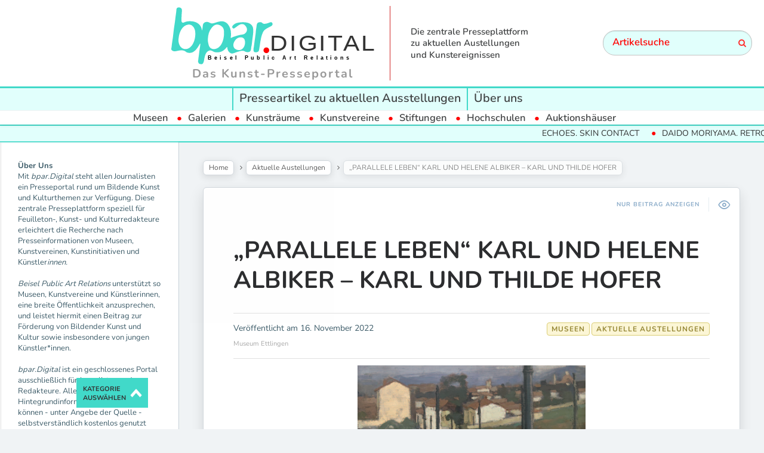

--- FILE ---
content_type: text/html; charset=UTF-8
request_url: https://www.bpar.digital/aktuelle-austellungen/parallele-leben-karl-und-helene-albiker-karl-und-thilde-hofer/
body_size: 25912
content:

<!DOCTYPE html>
<!--[if IE 7]>
<html class="ie ie7" lang="de" id="html">
<![endif]-->
<!--[if IE 8]>
<html class="ie ie8" lang="de" id="html">
<![endif]-->
<!--[if !(IE 7) | !(IE 8) ]><!-->
<html lang="de" id="html">
<!--<![endif]-->
<head>
  <meta charset="UTF-8">
  <meta name="viewport" content="width=device-width,initial-scale=1">
  <meta http-equiv="X-UA-Compatible" content="IE=edge">
  <link rel="profile" href="http://gmpg.org/xfn/11">
  <link rel="pingback" href="https://www.bpar.digital/xmlrpc.php">
    <meta name='robots' content='index, follow, max-image-preview:large, max-snippet:-1, max-video-preview:-1' />

<!-- Google Tag Manager by PYS -->
    <script data-cfasync="false" data-pagespeed-no-defer>
	    window.dataLayerPYS = window.dataLayerPYS || [];
	</script>
<!-- End Google Tag Manager by PYS -->
	<!-- This site is optimized with the Yoast SEO plugin v24.5 - https://yoast.com/wordpress/plugins/seo/ -->
	<title>&quot;PARALLELE LEBEN&quot; KARL UND HELENE ALBIKER – KARL UND THILDE HOFER &#183; bpar.DIGITAL</title>
	<link rel="canonical" href="https://www.bpar.digital/aktuelle-austellungen/parallele-leben-karl-und-helene-albiker-karl-und-thilde-hofer/" />
	<meta property="og:locale" content="de_DE" />
	<meta property="og:type" content="article" />
	<meta property="og:title" content="&quot;PARALLELE LEBEN&quot; KARL UND HELENE ALBIKER – KARL UND THILDE HOFER &#183; bpar.DIGITAL" />
	<meta property="og:description" content="11. November bis 30. Dezember 2023 Museum Ettlingen Die Stiftung aus dem Nachlass des Bildhauers Karl Albiker, der lange Jahre in Ettlingen gelebt und gearbeitet hat, und die großzügige Dauerleihgabe von zahlreichen Werken Karl Hofers der Stiftung Menschenbild in Winterthur bildet seit vielen Jahren den Grundstock der städtischen Kunstsammlung. Die beiden Künstler Karl Albiker (1878–1961)...Weiterlesen" />
	<meta property="og:url" content="https://www.bpar.digital/aktuelle-austellungen/parallele-leben-karl-und-helene-albiker-karl-und-thilde-hofer/" />
	<meta property="og:site_name" content="bpar.DIGITAL" />
	<meta property="article:published_time" content="2022-11-16T06:53:00+00:00" />
	<meta property="og:image" content="https://www.bpar.digital/wp-content/uploads/2022/11/Screenshot_340.png" />
	<meta property="og:image:width" content="416" />
	<meta property="og:image:height" content="314" />
	<meta property="og:image:type" content="image/png" />
	<meta name="author" content="Pelayo V." />
	<meta name="twitter:card" content="summary_large_image" />
	<meta name="twitter:label1" content="Verfasst von" />
	<meta name="twitter:data1" content="Pelayo V." />
	<meta name="twitter:label2" content="Geschätzte Lesezeit" />
	<meta name="twitter:data2" content="18 Minuten" />
	<script type="application/ld+json" class="yoast-schema-graph">{"@context":"https://schema.org","@graph":[{"@type":"Article","@id":"https://www.bpar.digital/aktuelle-austellungen/parallele-leben-karl-und-helene-albiker-karl-und-thilde-hofer/#article","isPartOf":{"@id":"https://www.bpar.digital/aktuelle-austellungen/parallele-leben-karl-und-helene-albiker-karl-und-thilde-hofer/"},"author":{"name":"Pelayo V.","@id":"https://www.bpar.digital/#/schema/person/90bbadca9ab8b62c9ba4ced3ae926ab0"},"headline":"&#8222;PARALLELE LEBEN&#8220; KARL UND HELENE ALBIKER – KARL UND THILDE HOFER","datePublished":"2022-11-16T06:53:00+00:00","mainEntityOfPage":{"@id":"https://www.bpar.digital/aktuelle-austellungen/parallele-leben-karl-und-helene-albiker-karl-und-thilde-hofer/"},"wordCount":3325,"publisher":{"@id":"https://www.bpar.digital/#organization"},"image":{"@id":"https://www.bpar.digital/aktuelle-austellungen/parallele-leben-karl-und-helene-albiker-karl-und-thilde-hofer/#primaryimage"},"thumbnailUrl":"https://www.bpar.digital/wp-content/uploads/2022/11/Screenshot_340.png","articleSection":["Aktuelle Austellungen","Museen"],"inLanguage":"de"},{"@type":"WebPage","@id":"https://www.bpar.digital/aktuelle-austellungen/parallele-leben-karl-und-helene-albiker-karl-und-thilde-hofer/","url":"https://www.bpar.digital/aktuelle-austellungen/parallele-leben-karl-und-helene-albiker-karl-und-thilde-hofer/","name":"\"PARALLELE LEBEN\" KARL UND HELENE ALBIKER – KARL UND THILDE HOFER &#183; bpar.DIGITAL","isPartOf":{"@id":"https://www.bpar.digital/#website"},"primaryImageOfPage":{"@id":"https://www.bpar.digital/aktuelle-austellungen/parallele-leben-karl-und-helene-albiker-karl-und-thilde-hofer/#primaryimage"},"image":{"@id":"https://www.bpar.digital/aktuelle-austellungen/parallele-leben-karl-und-helene-albiker-karl-und-thilde-hofer/#primaryimage"},"thumbnailUrl":"https://www.bpar.digital/wp-content/uploads/2022/11/Screenshot_340.png","datePublished":"2022-11-16T06:53:00+00:00","breadcrumb":{"@id":"https://www.bpar.digital/aktuelle-austellungen/parallele-leben-karl-und-helene-albiker-karl-und-thilde-hofer/#breadcrumb"},"inLanguage":"de","potentialAction":[{"@type":"ReadAction","target":["https://www.bpar.digital/aktuelle-austellungen/parallele-leben-karl-und-helene-albiker-karl-und-thilde-hofer/"]}]},{"@type":"ImageObject","inLanguage":"de","@id":"https://www.bpar.digital/aktuelle-austellungen/parallele-leben-karl-und-helene-albiker-karl-und-thilde-hofer/#primaryimage","url":"https://www.bpar.digital/wp-content/uploads/2022/11/Screenshot_340.png","contentUrl":"https://www.bpar.digital/wp-content/uploads/2022/11/Screenshot_340.png","width":416,"height":314},{"@type":"BreadcrumbList","@id":"https://www.bpar.digital/aktuelle-austellungen/parallele-leben-karl-und-helene-albiker-karl-und-thilde-hofer/#breadcrumb","itemListElement":[{"@type":"ListItem","position":1,"name":"Startseite","item":"https://www.bpar.digital/"},{"@type":"ListItem","position":2,"name":"&#8222;PARALLELE LEBEN&#8220; KARL UND HELENE ALBIKER – KARL UND THILDE HOFER"}]},{"@type":"WebSite","@id":"https://www.bpar.digital/#website","url":"https://www.bpar.digital/","name":"bpar.DIGITAL","description":"Das Kunst-Presseportal","publisher":{"@id":"https://www.bpar.digital/#organization"},"potentialAction":[{"@type":"SearchAction","target":{"@type":"EntryPoint","urlTemplate":"https://www.bpar.digital/?s={search_term_string}"},"query-input":{"@type":"PropertyValueSpecification","valueRequired":true,"valueName":"search_term_string"}}],"inLanguage":"de"},{"@type":"Organization","@id":"https://www.bpar.digital/#organization","name":"HealthCom GmbH","url":"https://www.bpar.digital/","logo":{"@type":"ImageObject","inLanguage":"de","@id":"https://www.bpar.digital/#/schema/logo/image/","url":"https://www.bpar.digital/wp-content/uploads/2021/03/Logo-HealthCom.png","contentUrl":"https://www.bpar.digital/wp-content/uploads/2021/03/Logo-HealthCom.png","width":343,"height":138,"caption":"HealthCom GmbH"},"image":{"@id":"https://www.bpar.digital/#/schema/logo/image/"}},{"@type":"Person","@id":"https://www.bpar.digital/#/schema/person/90bbadca9ab8b62c9ba4ced3ae926ab0","name":"Pelayo V.","image":{"@type":"ImageObject","inLanguage":"de","@id":"https://www.bpar.digital/#/schema/person/image/","url":"https://secure.gravatar.com/avatar/6f746b6a4c57f6ac706bebf3b961e51daf2c973fbe1b63d717dcec9a137049e8?s=96&d=mm&r=g","contentUrl":"https://secure.gravatar.com/avatar/6f746b6a4c57f6ac706bebf3b961e51daf2c973fbe1b63d717dcec9a137049e8?s=96&d=mm&r=g","caption":"Pelayo V."},"url":"https://www.bpar.digital/author/pelayo/"}]}</script>
	<!-- / Yoast SEO plugin. -->


<link rel='dns-prefetch' href='//www.googletagmanager.com' />

<link rel="alternate" type="application/rss+xml" title="bpar.DIGITAL &raquo; Feed" href="https://www.bpar.digital/feed/" />
<link rel="alternate" title="oEmbed (JSON)" type="application/json+oembed" href="https://www.bpar.digital/wp-json/oembed/1.0/embed?url=https%3A%2F%2Fwww.bpar.digital%2Faktuelle-austellungen%2Fparallele-leben-karl-und-helene-albiker-karl-und-thilde-hofer%2F" />
<link rel="alternate" title="oEmbed (XML)" type="text/xml+oembed" href="https://www.bpar.digital/wp-json/oembed/1.0/embed?url=https%3A%2F%2Fwww.bpar.digital%2Faktuelle-austellungen%2Fparallele-leben-karl-und-helene-albiker-karl-und-thilde-hofer%2F&#038;format=xml" />
<style id='wp-img-auto-sizes-contain-inline-css' type='text/css'>
img:is([sizes=auto i],[sizes^="auto," i]){contain-intrinsic-size:3000px 1500px}
/*# sourceURL=wp-img-auto-sizes-contain-inline-css */
</style>
<style id='wp-emoji-styles-inline-css' type='text/css'>

	img.wp-smiley, img.emoji {
		display: inline !important;
		border: none !important;
		box-shadow: none !important;
		height: 1em !important;
		width: 1em !important;
		margin: 0 0.07em !important;
		vertical-align: -0.1em !important;
		background: none !important;
		padding: 0 !important;
	}
/*# sourceURL=wp-emoji-styles-inline-css */
</style>
<style id='wp-block-library-inline-css' type='text/css'>
:root{--wp-block-synced-color:#7a00df;--wp-block-synced-color--rgb:122,0,223;--wp-bound-block-color:var(--wp-block-synced-color);--wp-editor-canvas-background:#ddd;--wp-admin-theme-color:#007cba;--wp-admin-theme-color--rgb:0,124,186;--wp-admin-theme-color-darker-10:#006ba1;--wp-admin-theme-color-darker-10--rgb:0,107,160.5;--wp-admin-theme-color-darker-20:#005a87;--wp-admin-theme-color-darker-20--rgb:0,90,135;--wp-admin-border-width-focus:2px}@media (min-resolution:192dpi){:root{--wp-admin-border-width-focus:1.5px}}.wp-element-button{cursor:pointer}:root .has-very-light-gray-background-color{background-color:#eee}:root .has-very-dark-gray-background-color{background-color:#313131}:root .has-very-light-gray-color{color:#eee}:root .has-very-dark-gray-color{color:#313131}:root .has-vivid-green-cyan-to-vivid-cyan-blue-gradient-background{background:linear-gradient(135deg,#00d084,#0693e3)}:root .has-purple-crush-gradient-background{background:linear-gradient(135deg,#34e2e4,#4721fb 50%,#ab1dfe)}:root .has-hazy-dawn-gradient-background{background:linear-gradient(135deg,#faaca8,#dad0ec)}:root .has-subdued-olive-gradient-background{background:linear-gradient(135deg,#fafae1,#67a671)}:root .has-atomic-cream-gradient-background{background:linear-gradient(135deg,#fdd79a,#004a59)}:root .has-nightshade-gradient-background{background:linear-gradient(135deg,#330968,#31cdcf)}:root .has-midnight-gradient-background{background:linear-gradient(135deg,#020381,#2874fc)}:root{--wp--preset--font-size--normal:16px;--wp--preset--font-size--huge:42px}.has-regular-font-size{font-size:1em}.has-larger-font-size{font-size:2.625em}.has-normal-font-size{font-size:var(--wp--preset--font-size--normal)}.has-huge-font-size{font-size:var(--wp--preset--font-size--huge)}.has-text-align-center{text-align:center}.has-text-align-left{text-align:left}.has-text-align-right{text-align:right}.has-fit-text{white-space:nowrap!important}#end-resizable-editor-section{display:none}.aligncenter{clear:both}.items-justified-left{justify-content:flex-start}.items-justified-center{justify-content:center}.items-justified-right{justify-content:flex-end}.items-justified-space-between{justify-content:space-between}.screen-reader-text{border:0;clip-path:inset(50%);height:1px;margin:-1px;overflow:hidden;padding:0;position:absolute;width:1px;word-wrap:normal!important}.screen-reader-text:focus{background-color:#ddd;clip-path:none;color:#444;display:block;font-size:1em;height:auto;left:5px;line-height:normal;padding:15px 23px 14px;text-decoration:none;top:5px;width:auto;z-index:100000}html :where(.has-border-color){border-style:solid}html :where([style*=border-top-color]){border-top-style:solid}html :where([style*=border-right-color]){border-right-style:solid}html :where([style*=border-bottom-color]){border-bottom-style:solid}html :where([style*=border-left-color]){border-left-style:solid}html :where([style*=border-width]){border-style:solid}html :where([style*=border-top-width]){border-top-style:solid}html :where([style*=border-right-width]){border-right-style:solid}html :where([style*=border-bottom-width]){border-bottom-style:solid}html :where([style*=border-left-width]){border-left-style:solid}html :where(img[class*=wp-image-]){height:auto;max-width:100%}:where(figure){margin:0 0 1em}html :where(.is-position-sticky){--wp-admin--admin-bar--position-offset:var(--wp-admin--admin-bar--height,0px)}@media screen and (max-width:600px){html :where(.is-position-sticky){--wp-admin--admin-bar--position-offset:0px}}

/*# sourceURL=wp-block-library-inline-css */
</style><style id='wp-block-separator-inline-css' type='text/css'>
@charset "UTF-8";.wp-block-separator{border:none;border-top:2px solid}:root :where(.wp-block-separator.is-style-dots){height:auto;line-height:1;text-align:center}:root :where(.wp-block-separator.is-style-dots):before{color:currentColor;content:"···";font-family:serif;font-size:1.5em;letter-spacing:2em;padding-left:2em}.wp-block-separator.is-style-dots{background:none!important;border:none!important}
/*# sourceURL=https://www.bpar.digital/wp-includes/blocks/separator/style.min.css */
</style>
<style id='global-styles-inline-css' type='text/css'>
:root{--wp--preset--aspect-ratio--square: 1;--wp--preset--aspect-ratio--4-3: 4/3;--wp--preset--aspect-ratio--3-4: 3/4;--wp--preset--aspect-ratio--3-2: 3/2;--wp--preset--aspect-ratio--2-3: 2/3;--wp--preset--aspect-ratio--16-9: 16/9;--wp--preset--aspect-ratio--9-16: 9/16;--wp--preset--color--black: #000000;--wp--preset--color--cyan-bluish-gray: #abb8c3;--wp--preset--color--white: #ffffff;--wp--preset--color--pale-pink: #f78da7;--wp--preset--color--vivid-red: #cf2e2e;--wp--preset--color--luminous-vivid-orange: #ff6900;--wp--preset--color--luminous-vivid-amber: #fcb900;--wp--preset--color--light-green-cyan: #7bdcb5;--wp--preset--color--vivid-green-cyan: #00d084;--wp--preset--color--pale-cyan-blue: #8ed1fc;--wp--preset--color--vivid-cyan-blue: #0693e3;--wp--preset--color--vivid-purple: #9b51e0;--wp--preset--gradient--vivid-cyan-blue-to-vivid-purple: linear-gradient(135deg,rgb(6,147,227) 0%,rgb(155,81,224) 100%);--wp--preset--gradient--light-green-cyan-to-vivid-green-cyan: linear-gradient(135deg,rgb(122,220,180) 0%,rgb(0,208,130) 100%);--wp--preset--gradient--luminous-vivid-amber-to-luminous-vivid-orange: linear-gradient(135deg,rgb(252,185,0) 0%,rgb(255,105,0) 100%);--wp--preset--gradient--luminous-vivid-orange-to-vivid-red: linear-gradient(135deg,rgb(255,105,0) 0%,rgb(207,46,46) 100%);--wp--preset--gradient--very-light-gray-to-cyan-bluish-gray: linear-gradient(135deg,rgb(238,238,238) 0%,rgb(169,184,195) 100%);--wp--preset--gradient--cool-to-warm-spectrum: linear-gradient(135deg,rgb(74,234,220) 0%,rgb(151,120,209) 20%,rgb(207,42,186) 40%,rgb(238,44,130) 60%,rgb(251,105,98) 80%,rgb(254,248,76) 100%);--wp--preset--gradient--blush-light-purple: linear-gradient(135deg,rgb(255,206,236) 0%,rgb(152,150,240) 100%);--wp--preset--gradient--blush-bordeaux: linear-gradient(135deg,rgb(254,205,165) 0%,rgb(254,45,45) 50%,rgb(107,0,62) 100%);--wp--preset--gradient--luminous-dusk: linear-gradient(135deg,rgb(255,203,112) 0%,rgb(199,81,192) 50%,rgb(65,88,208) 100%);--wp--preset--gradient--pale-ocean: linear-gradient(135deg,rgb(255,245,203) 0%,rgb(182,227,212) 50%,rgb(51,167,181) 100%);--wp--preset--gradient--electric-grass: linear-gradient(135deg,rgb(202,248,128) 0%,rgb(113,206,126) 100%);--wp--preset--gradient--midnight: linear-gradient(135deg,rgb(2,3,129) 0%,rgb(40,116,252) 100%);--wp--preset--font-size--small: 13px;--wp--preset--font-size--medium: 20px;--wp--preset--font-size--large: 36px;--wp--preset--font-size--x-large: 42px;--wp--preset--spacing--20: 0.44rem;--wp--preset--spacing--30: 0.67rem;--wp--preset--spacing--40: 1rem;--wp--preset--spacing--50: 1.5rem;--wp--preset--spacing--60: 2.25rem;--wp--preset--spacing--70: 3.38rem;--wp--preset--spacing--80: 5.06rem;--wp--preset--shadow--natural: 6px 6px 9px rgba(0, 0, 0, 0.2);--wp--preset--shadow--deep: 12px 12px 50px rgba(0, 0, 0, 0.4);--wp--preset--shadow--sharp: 6px 6px 0px rgba(0, 0, 0, 0.2);--wp--preset--shadow--outlined: 6px 6px 0px -3px rgb(255, 255, 255), 6px 6px rgb(0, 0, 0);--wp--preset--shadow--crisp: 6px 6px 0px rgb(0, 0, 0);}:where(.is-layout-flex){gap: 0.5em;}:where(.is-layout-grid){gap: 0.5em;}body .is-layout-flex{display: flex;}.is-layout-flex{flex-wrap: wrap;align-items: center;}.is-layout-flex > :is(*, div){margin: 0;}body .is-layout-grid{display: grid;}.is-layout-grid > :is(*, div){margin: 0;}:where(.wp-block-columns.is-layout-flex){gap: 2em;}:where(.wp-block-columns.is-layout-grid){gap: 2em;}:where(.wp-block-post-template.is-layout-flex){gap: 1.25em;}:where(.wp-block-post-template.is-layout-grid){gap: 1.25em;}.has-black-color{color: var(--wp--preset--color--black) !important;}.has-cyan-bluish-gray-color{color: var(--wp--preset--color--cyan-bluish-gray) !important;}.has-white-color{color: var(--wp--preset--color--white) !important;}.has-pale-pink-color{color: var(--wp--preset--color--pale-pink) !important;}.has-vivid-red-color{color: var(--wp--preset--color--vivid-red) !important;}.has-luminous-vivid-orange-color{color: var(--wp--preset--color--luminous-vivid-orange) !important;}.has-luminous-vivid-amber-color{color: var(--wp--preset--color--luminous-vivid-amber) !important;}.has-light-green-cyan-color{color: var(--wp--preset--color--light-green-cyan) !important;}.has-vivid-green-cyan-color{color: var(--wp--preset--color--vivid-green-cyan) !important;}.has-pale-cyan-blue-color{color: var(--wp--preset--color--pale-cyan-blue) !important;}.has-vivid-cyan-blue-color{color: var(--wp--preset--color--vivid-cyan-blue) !important;}.has-vivid-purple-color{color: var(--wp--preset--color--vivid-purple) !important;}.has-black-background-color{background-color: var(--wp--preset--color--black) !important;}.has-cyan-bluish-gray-background-color{background-color: var(--wp--preset--color--cyan-bluish-gray) !important;}.has-white-background-color{background-color: var(--wp--preset--color--white) !important;}.has-pale-pink-background-color{background-color: var(--wp--preset--color--pale-pink) !important;}.has-vivid-red-background-color{background-color: var(--wp--preset--color--vivid-red) !important;}.has-luminous-vivid-orange-background-color{background-color: var(--wp--preset--color--luminous-vivid-orange) !important;}.has-luminous-vivid-amber-background-color{background-color: var(--wp--preset--color--luminous-vivid-amber) !important;}.has-light-green-cyan-background-color{background-color: var(--wp--preset--color--light-green-cyan) !important;}.has-vivid-green-cyan-background-color{background-color: var(--wp--preset--color--vivid-green-cyan) !important;}.has-pale-cyan-blue-background-color{background-color: var(--wp--preset--color--pale-cyan-blue) !important;}.has-vivid-cyan-blue-background-color{background-color: var(--wp--preset--color--vivid-cyan-blue) !important;}.has-vivid-purple-background-color{background-color: var(--wp--preset--color--vivid-purple) !important;}.has-black-border-color{border-color: var(--wp--preset--color--black) !important;}.has-cyan-bluish-gray-border-color{border-color: var(--wp--preset--color--cyan-bluish-gray) !important;}.has-white-border-color{border-color: var(--wp--preset--color--white) !important;}.has-pale-pink-border-color{border-color: var(--wp--preset--color--pale-pink) !important;}.has-vivid-red-border-color{border-color: var(--wp--preset--color--vivid-red) !important;}.has-luminous-vivid-orange-border-color{border-color: var(--wp--preset--color--luminous-vivid-orange) !important;}.has-luminous-vivid-amber-border-color{border-color: var(--wp--preset--color--luminous-vivid-amber) !important;}.has-light-green-cyan-border-color{border-color: var(--wp--preset--color--light-green-cyan) !important;}.has-vivid-green-cyan-border-color{border-color: var(--wp--preset--color--vivid-green-cyan) !important;}.has-pale-cyan-blue-border-color{border-color: var(--wp--preset--color--pale-cyan-blue) !important;}.has-vivid-cyan-blue-border-color{border-color: var(--wp--preset--color--vivid-cyan-blue) !important;}.has-vivid-purple-border-color{border-color: var(--wp--preset--color--vivid-purple) !important;}.has-vivid-cyan-blue-to-vivid-purple-gradient-background{background: var(--wp--preset--gradient--vivid-cyan-blue-to-vivid-purple) !important;}.has-light-green-cyan-to-vivid-green-cyan-gradient-background{background: var(--wp--preset--gradient--light-green-cyan-to-vivid-green-cyan) !important;}.has-luminous-vivid-amber-to-luminous-vivid-orange-gradient-background{background: var(--wp--preset--gradient--luminous-vivid-amber-to-luminous-vivid-orange) !important;}.has-luminous-vivid-orange-to-vivid-red-gradient-background{background: var(--wp--preset--gradient--luminous-vivid-orange-to-vivid-red) !important;}.has-very-light-gray-to-cyan-bluish-gray-gradient-background{background: var(--wp--preset--gradient--very-light-gray-to-cyan-bluish-gray) !important;}.has-cool-to-warm-spectrum-gradient-background{background: var(--wp--preset--gradient--cool-to-warm-spectrum) !important;}.has-blush-light-purple-gradient-background{background: var(--wp--preset--gradient--blush-light-purple) !important;}.has-blush-bordeaux-gradient-background{background: var(--wp--preset--gradient--blush-bordeaux) !important;}.has-luminous-dusk-gradient-background{background: var(--wp--preset--gradient--luminous-dusk) !important;}.has-pale-ocean-gradient-background{background: var(--wp--preset--gradient--pale-ocean) !important;}.has-electric-grass-gradient-background{background: var(--wp--preset--gradient--electric-grass) !important;}.has-midnight-gradient-background{background: var(--wp--preset--gradient--midnight) !important;}.has-small-font-size{font-size: var(--wp--preset--font-size--small) !important;}.has-medium-font-size{font-size: var(--wp--preset--font-size--medium) !important;}.has-large-font-size{font-size: var(--wp--preset--font-size--large) !important;}.has-x-large-font-size{font-size: var(--wp--preset--font-size--x-large) !important;}
/*# sourceURL=global-styles-inline-css */
</style>

<style id='classic-theme-styles-inline-css' type='text/css'>
/*! This file is auto-generated */
.wp-block-button__link{color:#fff;background-color:#32373c;border-radius:9999px;box-shadow:none;text-decoration:none;padding:calc(.667em + 2px) calc(1.333em + 2px);font-size:1.125em}.wp-block-file__button{background:#32373c;color:#fff;text-decoration:none}
/*# sourceURL=/wp-includes/css/classic-themes.min.css */
</style>
<link rel='stylesheet' id='contact-form-7-css' href='https://www.bpar.digital/wp-content/plugins/contact-form-7/includes/css/styles.css?ver=6.0.4' type='text/css' media='all' />
<link rel='stylesheet' id='hide-admin-bar-based-on-user-roles-css' href='https://www.bpar.digital/wp-content/plugins/hide-admin-bar-based-on-user-roles/public/css/hide-admin-bar-based-on-user-roles-public.css?ver=5.0.0' type='text/css' media='all' />
<link rel='stylesheet' id='parent-style-css' href='https://www.bpar.digital/wp-content/themes/pluto-by-osetin/style.css?ver=6.9' type='text/css' media='all' />
<link rel='stylesheet' id='child-style-css' href='https://www.bpar.digital/wp-content/themes/pluto-by-osetin-child/style.css?ver=6.9' type='text/css' media='all' />
<link rel='stylesheet' id='pluto-google-font-css' href='//www.bpar.digital/wp-content/uploads/omgf/pluto-google-font/pluto-google-font.css?ver=1666180010' type='text/css' media='all' />
<link rel='stylesheet' id='pluto-magnific-popup-css' href='https://www.bpar.digital/wp-content/themes/pluto-by-osetin/assets/css/magnific-popup.css?ver=4.3.2' type='text/css' media='all' />
<link rel='stylesheet' id='pluto-editor-style-css' href='https://www.bpar.digital/wp-content/themes/pluto-by-osetin/editor-style.css?ver=4.3.2' type='text/css' media='all' />
<link rel='stylesheet' id='pluto-main-less-blue_sky-css' href='https://www.bpar.digital/wp-content/uploads/wp-less-cache/pluto-main-less-blue_sky.css?ver=1687512295' type='text/css' media='all' />
<link rel='stylesheet' id='pluto-style-css' href='https://www.bpar.digital/wp-content/themes/pluto-by-osetin-child/style.css?ver=6.9' type='text/css' media='all' />
<link rel='stylesheet' id='wp-pagenavi-css' href='https://www.bpar.digital/wp-content/plugins/wp-pagenavi/pagenavi-css.css?ver=2.70' type='text/css' media='all' />
<link rel='stylesheet' id='wp-block-paragraph-css' href='https://www.bpar.digital/wp-includes/blocks/paragraph/style.min.css?ver=6.9' type='text/css' media='all' />
<script type="text/javascript" src="https://www.bpar.digital/wp-includes/js/jquery/jquery.min.js?ver=3.7.1" id="jquery-core-js"></script>
<script type="text/javascript" src="https://www.bpar.digital/wp-includes/js/jquery/jquery-migrate.min.js?ver=3.4.1" id="jquery-migrate-js"></script>
<script type="text/javascript" src="https://www.bpar.digital/wp-content/plugins/hide-admin-bar-based-on-user-roles/public/js/hide-admin-bar-based-on-user-roles-public.js?ver=5.0.0" id="hide-admin-bar-based-on-user-roles-js"></script>

<!-- Google tag (gtag.js) snippet added by Site Kit -->
<!-- Google Analytics snippet added by Site Kit -->
<script type="text/javascript" src="https://www.googletagmanager.com/gtag/js?id=G-YE73SNTR1M&l=dataLayerPYS" id="google_gtagjs-js" async></script>
<script type="text/javascript" id="google_gtagjs-js-after">
/* <![CDATA[ */
window.dataLayerPYS = window.dataLayerPYS || [];function gtag(){dataLayerPYS.push(arguments);}
gtag("set","linker",{"domains":["www.bpar.digital"]});
gtag("js", new Date());
gtag("set", "developer_id.dZTNiMT", true);
gtag("config", "G-YE73SNTR1M");
 window._googlesitekit = window._googlesitekit || {}; window._googlesitekit.throttledEvents = []; window._googlesitekit.gtagEvent = (name, data) => { var key = JSON.stringify( { name, data } ); if ( !! window._googlesitekit.throttledEvents[ key ] ) { return; } window._googlesitekit.throttledEvents[ key ] = true; setTimeout( () => { delete window._googlesitekit.throttledEvents[ key ]; }, 5 ); gtag( "event", name, { ...data, event_source: "site-kit" } ); }; 
//# sourceURL=google_gtagjs-js-after
/* ]]> */
</script>
<link rel="https://api.w.org/" href="https://www.bpar.digital/wp-json/" /><link rel="alternate" title="JSON" type="application/json" href="https://www.bpar.digital/wp-json/wp/v2/posts/50876" /><link rel="EditURI" type="application/rsd+xml" title="RSD" href="https://www.bpar.digital/xmlrpc.php?rsd" />
<meta name="generator" content="WordPress 6.9" />
<link rel='shortlink' href='https://www.bpar.digital/?p=50876' />
<meta name="generator" content="Site Kit by Google 1.167.0" />
<!-- This website uses the Simple Posts Ticker plugin v1.1.6 - https://wordpress.org/plugins/simple-posts-ticker/ -->
<style type="text/css">
.spt-border { border-left: none !important; border-right: none !important; }
.spt-label { font-weight: 600; }

</style>

<style type="text/css">

:root {
    }

body {
    }

</style>

<meta property="og:url"           content="https://www.bpar.digital/aktuelle-austellungen/parallele-leben-karl-und-helene-albiker-karl-und-thilde-hofer/" /><meta property="og:type"          content="website" /><meta property="og:title"         content="&#8222;PARALLELE LEBEN&#8220; KARL UND HELENE ALBIKER – KARL UND THILDE HOFER" /><meta property="og:description"   content="Das Kunst-Presseportal" /><meta property="og:image"         content="https://www.bpar.digital/wp-content/uploads/2022/11/Screenshot_340.png" /><script type="text/javascript">var ajaxurl = "https://www.bpar.digital/wp-admin/admin-ajax.php"</script><link rel="icon" href="https://www.bpar.digital/wp-content/uploads/2021/02/cropped-bpar-logo-2-32x32.png" sizes="32x32" />
<link rel="icon" href="https://www.bpar.digital/wp-content/uploads/2021/02/cropped-bpar-logo-2-192x192.png" sizes="192x192" />
<link rel="apple-touch-icon" href="https://www.bpar.digital/wp-content/uploads/2021/02/cropped-bpar-logo-2-180x180.png" />
<meta name="msapplication-TileImage" content="https://www.bpar.digital/wp-content/uploads/2021/02/cropped-bpar-logo-2-270x270.png" />
  <!--[if lt IE 9]>
  <script src="https://www.bpar.digital/wp-content/themes/pluto-by-osetin/js/html5shiv.min.js"></script>
  <script type="text/javascript" src="https://www.bpar.digital/wp-content/themes/pluto-by-osetin/js/respond.min.js"></script>
  <![endif]-->
  <script src="https://kit.fontawesome.com/13f80d2fa0.js" crossorigin="anonymous"></script>

  <!-- FB Domain Verifivation -->
  <meta name="facebook-domain-verification" content="n9onlvwu1d28uix6g8tlpqrdrqg1ab" />
  <!-- FB Domain Verifivation END -->

  <!-- Facebook Pixel Code -->
  <script>
  !function(f,b,e,v,n,t,s)
  {if(f.fbq)return;n=f.fbq=function(){n.callMethod?
  n.callMethod.apply(n,arguments):n.queue.push(arguments)};
  if(!f._fbq)f._fbq=n;n.push=n;n.loaded=!0;n.version='2.0';
  n.queue=[];t=b.createElement(e);t.async=!0;
  t.src=v;s=b.getElementsByTagName(e)[0];
  s.parentNode.insertBefore(t,s)}(window, document,'script',
  'https://connect.facebook.net/en_US/fbevents.js');
  fbq('init', '267867498085415');
  fbq('track', 'PageView');
  </script>
  <noscript><img height="1" width="1" style="display:none"
  src="https://www.facebook.com/tr?id=267867498085415&ev=PageView&noscript=1"
  /></noscript>
  <!-- End Facebook Pixel Code -->

  
</head>

<body class="wp-singular post-template-default single single-post postid-50876 single-format-standard wp-theme-pluto-by-osetin wp-child-theme-pluto-by-osetin-child menu-position-top menu-style-v1 sidebar-position-left not-wrapped-widgets no-ads-on-smartphones no-ads-on-tablets with-infinite-scroll page-fixed-width">
        <!-- Global site tag (gtag.js) - Google Ads: 376775656 -->
<script async src="https://www.googletagmanager.com/gtag/js?id=AW-376775656&l=dataLayerPYS"></script>
<script>
  window.dataLayerPYS = window.dataLayerPYS || [];
  function gtag(){dataLayerPYS.push(arguments);}
  gtag('js', new Date());
  gtag('config', 'AW-376775656');
</script>

<!-- Event snippet for Website traffic conversion page -->
<script>
  gtag('event', 'conversion', {'send_to': 'AW-376775656/LTXfCJHk84wCEOjH1LMB'});
</script>
    <div class="all-wrapper with-loading">
      <div class="menu-position-top menu-style-v2">
    <div class="fixed-header-w">
      <div class="menu-block">
        <div class="menu-inner-w">
          <div class="logo">
            <a href="https://www.bpar.digital/">
                              <img src="https://www.bpar.digital/wp-content/uploads/2021/02/bpar-digital-v3.svg" alt="Logo">
                                            <span>Das Kunst-Presseportal</span>
                          </a>
          </div>
          <div class="menu-activated-on-hover menu-w 1">
            <div class="os_menu"><ul id="menu-scrollmenue" class="menu"><li id="menu-item-47345" class="menu-item menu-item-type-taxonomy menu-item-object-category current-post-ancestor current-menu-parent current-post-parent menu-item-has-children menu-item-47345"><a href="https://www.bpar.digital/kategorie/aktuelle-austellungen/">Aktuelle Austellungen</a>
<ul class="sub-menu">
	<li id="menu-item-47346" class="menu-item menu-item-type-taxonomy menu-item-object-category menu-item-47346"><a href="https://www.bpar.digital/kategorie/aktuelle-austellungen/galerien/">Galerien</a></li>
	<li id="menu-item-47350" class="menu-item menu-item-type-taxonomy menu-item-object-category current-post-ancestor current-menu-parent current-post-parent menu-item-47350"><a href="https://www.bpar.digital/kategorie/aktuelle-austellungen/museen/">Museen</a></li>
	<li id="menu-item-47348" class="menu-item menu-item-type-taxonomy menu-item-object-category menu-item-47348"><a href="https://www.bpar.digital/kategorie/aktuelle-austellungen/kunstraeume/">Kunsträume</a></li>
	<li id="menu-item-50590" class="menu-item menu-item-type-taxonomy menu-item-object-category menu-item-50590"><a href="https://www.bpar.digital/kategorie/aktuelle-austellungen/kunstvereine/">Kunstvereine</a></li>
	<li id="menu-item-47351" class="menu-item menu-item-type-taxonomy menu-item-object-category menu-item-47351"><a href="https://www.bpar.digital/kategorie/aktuelle-austellungen/stiftung/">Stiftungen</a></li>
	<li id="menu-item-47347" class="menu-item menu-item-type-taxonomy menu-item-object-category menu-item-47347"><a href="https://www.bpar.digital/kategorie/aktuelle-austellungen/kunsthochschulen/">Hochschulen</a></li>
	<li id="menu-item-48679" class="menu-item menu-item-type-taxonomy menu-item-object-category menu-item-48679"><a href="https://www.bpar.digital/kategorie/aktuelle-austellungen/auktionshaeuser/">Auktionshäuser</a></li>
</ul>
</li>
<li id="menu-item-47356" class="menu-item menu-item-type-post_type menu-item-object-page menu-item-47356"><a href="https://www.bpar.digital/ueber-uns/">Über uns</a></li>
</ul></div>          </div>
                      <div class="menu-search-form-w hide-on-narrow-screens">
              <div class="search-trigger"><i class="os-new-icon os-new-icon-search"></i></div>
            </div>
                            </div>
      </div>
    </div>
    </div>
    <div class="menu-block ">
                <div class="menu-inner-w">
                <div class="logo">
          <a class="logo_image" href="https://www.bpar.digital/">
            
                          <img src="https://www.bpar.digital/wp-content/uploads/2021/02/bpar-digital-v3.svg" alt="Logo">
                                      <span>Das Kunst-Presseportal</span>
                      </a>
          <a class="logo_claim" href="https://www.bpar.digital/">
            <span>Die zentrale Presseplattform<br>zu aktuellen Austellungen<br>und Kunstereignissen</span>
          </a>
        </div>
        <form method="get" class="search-form" action="https://www.bpar.digital/" autocomplete="off">
  <div class="search-field-w">
    <input type="search" autocomplete="off" class="search-field" placeholder="Artikelsuche" value="" name="s" title="Artikelsuche nach Künstlern &middot; Galerien &middot; Museen" />
    <input type="submit" class="search-submit" value="Suchen" />
  </div>
</form>      </div>
      <div class="menu-activated-on-hover primary-menu">
        <div class="os_menu"><ul id="menu-desktop-hauptmenue" class="menu"><li id="menu-item-49930" class="menu-item menu-item-type-post_type menu-item-object-page menu-item-home menu-item-49930"><a href="https://www.bpar.digital/"><span class="fa-stack"><i class="fas fa-circle fa-stack-2x"></i><i class="fas fa-home fa-stack-1x fa-inverse"></i></a></li>
<li id="menu-item-47339" class="menu-item menu-item-type-custom menu-item-object-custom menu-item-47339"><a href="#">Presseartikel zu aktuellen Ausstellungen</a></li>
<li id="menu-item-47343" class="menu-item menu-item-type-post_type menu-item-object-page menu-item-47343"><a href="https://www.bpar.digital/ueber-uns/">Über uns</a></li>
</ul></div>      </div>
      <div class="menu-activated-on-hover toggle-menu">
        <div class="os_menu"><ul id="menu-headermenu" class="menu"><li id="menu-item-44967" class="menu-item menu-item-type-taxonomy menu-item-object-category current-post-ancestor current-menu-parent current-post-parent menu-item-44967"><a href="https://www.bpar.digital/kategorie/aktuelle-austellungen/museen/">Museen</a></li>
<li id="menu-item-44965" class="menu-item menu-item-type-taxonomy menu-item-object-category menu-item-44965"><a href="https://www.bpar.digital/kategorie/aktuelle-austellungen/galerien/">Galerien</a></li>
<li id="menu-item-44976" class="menu-item menu-item-type-taxonomy menu-item-object-category menu-item-44976"><a href="https://www.bpar.digital/kategorie/aktuelle-austellungen/kunstraeume/">Kunsträume</a></li>
<li id="menu-item-50589" class="menu-item menu-item-type-taxonomy menu-item-object-category menu-item-50589"><a href="https://www.bpar.digital/kategorie/aktuelle-austellungen/kunstvereine/">Kunstvereine</a></li>
<li id="menu-item-44977" class="menu-item menu-item-type-taxonomy menu-item-object-category menu-item-44977"><a href="https://www.bpar.digital/kategorie/aktuelle-austellungen/stiftung/">Stiftungen</a></li>
<li id="menu-item-44978" class="menu-item menu-item-type-taxonomy menu-item-object-category menu-item-44978"><a href="https://www.bpar.digital/kategorie/aktuelle-austellungen/kunsthochschulen/">Hochschulen</a></li>
<li id="menu-item-48678" class="menu-item menu-item-type-taxonomy menu-item-object-category menu-item-48678"><a href="https://www.bpar.digital/kategorie/aktuelle-austellungen/auktionshaeuser/">Auktionshäuser</a></li>
</ul></div>      </div>
      
      </div>
  <div class="menu-toggler-w">
    <a href="#" class="menu-toggler">
      <i class="os-new-icon os-new-icon-menu"></i>
      <span class="menu-toggler-label">Menü</span>
    </a>
    <a href="https://www.bpar.digital/" class="logo">
              <img src="https://www.bpar.digital/wp-content/uploads/2021/02/bpar-digital-v3.svg" alt="Logo">
                    <span>Das Kunst-Presseportal</span>
          </a>
    <div class="search-and-sidebar-togglers">
      <a href="#" class="search-trigger">
        <i class="os-new-icon os-new-icon-search"></i>
      </a>
      
      <a href="#" class="sidebar-toggler">
        <i class="os-new-icon os-new-icon-grid"></i>
      </a>
    </div>
  </div>


  <div class="mobile-menu-w 3">
    <div class="mobile-menu menu-activated-on-click"><ul id="menu-mobilmenu" class="menu"><li id="menu-item-47357" class="menu-item menu-item-type-taxonomy menu-item-object-category current-post-ancestor current-menu-parent current-post-parent menu-item-has-children menu-item-47357"><a href="https://www.bpar.digital/kategorie/aktuelle-austellungen/">Aktuelle Austellungen</a>
<ul class="sub-menu">
	<li id="menu-item-47361" class="menu-item menu-item-type-taxonomy menu-item-object-category current-post-ancestor current-menu-parent current-post-parent menu-item-47361"><a href="https://www.bpar.digital/kategorie/aktuelle-austellungen/museen/">Museen</a></li>
	<li id="menu-item-47358" class="menu-item menu-item-type-taxonomy menu-item-object-category menu-item-47358"><a href="https://www.bpar.digital/kategorie/aktuelle-austellungen/galerien/">Galerien</a></li>
	<li id="menu-item-47365" class="menu-item menu-item-type-taxonomy menu-item-object-category menu-item-47365"><a href="https://www.bpar.digital/kategorie/aktuelle-austellungen/kunstraeume/">Kunsträume</a></li>
	<li id="menu-item-50591" class="menu-item menu-item-type-taxonomy menu-item-object-category menu-item-50591"><a href="https://www.bpar.digital/kategorie/aktuelle-austellungen/kunstvereine/">Kunstvereine</a></li>
	<li id="menu-item-47362" class="menu-item menu-item-type-taxonomy menu-item-object-category menu-item-47362"><a href="https://www.bpar.digital/kategorie/aktuelle-austellungen/stiftung/">Stiftungen</a></li>
	<li id="menu-item-47359" class="menu-item menu-item-type-taxonomy menu-item-object-category menu-item-47359"><a href="https://www.bpar.digital/kategorie/aktuelle-austellungen/kunsthochschulen/">Hochschulen</a></li>
	<li id="menu-item-48680" class="menu-item menu-item-type-taxonomy menu-item-object-category menu-item-48680"><a href="https://www.bpar.digital/kategorie/aktuelle-austellungen/auktionshaeuser/">Auktionshäuser</a></li>
</ul>
</li>
<li id="menu-item-47367" class="menu-item menu-item-type-post_type menu-item-object-page menu-item-47367"><a href="https://www.bpar.digital/ueber-uns/">Über uns</a></li>
</ul></div>  </div>
      <div class="sidebar-main-toggler">
      <i class="os-new-icon os-new-icon-grid"></i>
    </div>
    <div>
        
<!-- This website uses the Simple Posts Ticker plugin v1.1.6 - https://wordpress.org/plugins/simple-posts-ticker/ -->
<div class="spt-container spt-border" style="border: solid 2px #41d9c9;border-radius: 0px;width: 100%;"><div class="spt-marquee" data-direction="left" data-duplicated="true" data-duration="15000" data-gap="0" data-speed="50" data-pauseOnHover="true" data-delayBeforeStart="100" data-startVisible="false" data-loop="1" style="width:auto;margin: 0;padding: 3px;font-size: 100%;background-color: #e1fffc;overflow: hidden;"><span class="spt-item" style="padding: 0 10px;"><a class="spt-link" style="color: #333333;" target="_self" href="https://www.bpar.digital/aktuelle-austellungen/echoes-skin-contact/">ECHOES. SKIN CONTACT</a></span><span class="spt-item" style="padding: 0 10px;"><a class="spt-link" style="color: #333333;" target="_self" href="https://www.bpar.digital/aktuelle-austellungen/daido-moriyama-retrospective/">DAIDO MORIYAMA. RETROSPECTIVE</a></span><span class="spt-item" style="padding: 0 10px;"><a class="spt-link" style="color: #333333;" target="_self" href="https://www.bpar.digital/aktuelle-austellungen/mehr-licht-video-in-der-kunst/">MEHR LICHT. VIDEO IN DER KUNST</a></span><span class="spt-item" style="padding: 0 10px;"><a class="spt-link" style="color: #333333;" target="_self" href="https://www.bpar.digital/aktuelle-austellungen/lucila-pacheco-dehne-a-fence-is-a-fence-is-a-fence-to-break/">LUCILA PACHECO DEHNE &#8222;A FENCE IS A FENCE IS A FENCE — TO BREAK&#8220;</a></span><span class="spt-item" style="padding: 0 10px;"><a class="spt-link" style="color: #333333;" target="_self" href="https://www.bpar.digital/aktuelle-austellungen/amy-sillman-oh-clock-sammlungspraesentation/">AMY SILLMAN. OH, CLOCK! –SAMMLUNGSPRÄSENTATION</a></span><span class="spt-item" style="padding: 0 10px;"><a class="spt-link" style="color: #333333;" target="_self" href="https://www.bpar.digital/aktuelle-austellungen/thomas-hartmann-und-alexander-kluge-kino-von-morgen/">THOMAS HARTMANN UND ALEXANDER KLUGE &#8222;KINO VON MORGEN&#8220;</a></span><span class="spt-item" style="padding: 0 10px;"><a class="spt-link" style="color: #333333;" target="_self" href="https://www.bpar.digital/aktuelle-austellungen/douglas-swan-bonn-variationen/">DOUGLAS SWAN. BONN-VARIATIONEN</a></span><span class="spt-item" style="padding: 0 10px;"><a class="spt-link" style="color: #333333;" target="_self" href="https://www.bpar.digital/aktuelle-austellungen/georg-loewit/">GEORG LOEWIT</a></span><span class="spt-item" style="padding: 0 10px;"><a class="spt-link" style="color: #333333;" target="_self" href="https://www.bpar.digital/aktuelle-austellungen/chalisee-naamani-octogone/">CHALISÉE NAAMANI: OCTOGONE</a></span><span class="spt-item" style="padding: 0 10px;"><a class="spt-link" style="color: #333333;" target="_self" href="https://www.bpar.digital/aktuelle-austellungen/sehnsucht-nach-arkadien-ursula-edelmann-max-baur/">&#8222;SEHNSUCHT NACH ARKADIEN&#8220; URSULA EDELMANN &amp; MAX BAUR</a></span></div></div>  </div>
<div class="main-content-w">
<div class="main-content-m">
      <div class="primary-sidebar-wrapper">
      <div id="primary-sidebar" class="primary-sidebar widget-area" role="complementary">
        <aside id="block-2" class="widget widget_block widget_text">
<p class="has-small-font-size"> <strong>Über Uns</strong><br>Mit<em> bpar.Digital</em> steht allen Journalisten ein Presseportal rund um Bildende Kunst und Kulturthemen zur Verfügung. Diese zentrale Presseplattform speziell für Feuilleton-, Kunst- und Kulturredakteure erleichtert die Recherche nach Presseinformationen von Museen, Kunstvereinen, Kunstinitiativen und Künstler<em>innen.</em><br><br><em>Beisel Public Art Relations</em> unterstützt so Museen, Kunstvereine und Künstlerinnen, eine breite Öffentlichkeit anzusprechen, und leistet hiermit einen Beitrag zur Förderung von Bildender Kunst und Kultur sowie insbesondere von jungen Künstler*innen.<br><br><em>bpar.Digital </em>ist ein geschlossenes Portal ausschließlich für Jounalisten und Redakteure. Alle Pressetexte, Hintegrundinformationen und Fotos können - unter Angebe der Quelle - selbstverständlich kostenlos genutzt werden.<br></p>
</aside>      </div>
    </div>  <div class="main-content-i">
        <div class="content side-padded-content reading-mode-content">
                                    <div class="sub-bar-w hidden-sm hidden-xs"><div class="sub-bar-i"><ul class="bar-breadcrumbs"><li><a href="https://www.bpar.digital">Home</a></li><li><a href="https://www.bpar.digital/kategorie/aktuelle-austellungen/" title="Zeige alle Beiträge in Aktuelle Austellungen">Aktuelle Austellungen</a></li><li><span>&#8222;PARALLELE LEBEN&#8220; KARL UND HELENE ALBIKER – KARL UND THILDE HOFER</span></li></ul></div></div>        

<article id="post-50876" class="pluto-page-box post-50876 post type-post status-publish format-standard has-post-thumbnail hentry category-aktuelle-austellungen category-museen ext-author-museum-ettlingen">
  <div class="post-body">
    <div class="single-post-top-features">
                            <a href="#" class="single-post-top-qr">
          <i class="fa os-icon-qrcode"></i>
          <span class="caption">Auf dem Mobilgerät lesen</span>
        </a>
        <a href="#" class="single-post-top-reading-mode hidden-xs" data-message-on="Nur Beitrag anzeigen" data-message-off="Lesen Modus verlassen">
          <i class="os-new-icon os-new-icon-eye"></i>
          <span>Nur Beitrag anzeigen</span>
        </a>
        <div class="os-lightbox-close-btn"><i class="os-new-icon os-new-icon-x"></i></div>
                  </div>
    <h1 class="post-title entry-title"><a href="https://www.bpar.digital/aktuelle-austellungen/parallele-leben-karl-und-helene-albiker-karl-und-thilde-hofer/">&#8222;PARALLELE LEBEN&#8220; KARL UND HELENE ALBIKER – KARL UND THILDE HOFER</a></h1>
        <div class="post-meta-top entry-meta">
      <div class="row">


        
          <div class="col-md-6">
            <div class="post-date">Veröffentlicht am <time class="entry-date updated" datetime="2022-11-16T07:53:00+01:00">16. November 2022</time></div>
          </div>
          <div class="col-md-6">
		              <ul class="post-categories">
	<li><a href="https://www.bpar.digital/kategorie/aktuelle-austellungen/" rel="category tag">Aktuelle Austellungen</a></li>
	<li><a href="https://www.bpar.digital/kategorie/aktuelle-austellungen/museen/" rel="category tag">Museen</a></li></ul>          </div>
                    <div class="col-xs-12">
            <div class="post-ext-author"><span class="author vcard"><a class="url fn n" href="https://www.bpar.digital/quelle/museum-ettlingen/" rel="author">Museum Ettlingen</a></span></div>
          </div>
          

        

      </div>
    </div>

                        <div class="post-media-body">
        <div class="figure-link-w">
          <a href="https://www.bpar.digital/wp-content/uploads/2022/11/Screenshot_340.png" class="figure-link os-lightbox-activator">
            <figure>
                        <img width="416" height="314" src="https://www.bpar.digital/wp-content/uploads/2022/11/Screenshot_340.png" class="attachment-full size-full wp-post-image" alt="" decoding="async" fetchpriority="high" srcset="https://www.bpar.digital/wp-content/uploads/2022/11/Screenshot_340.png 416w, https://www.bpar.digital/wp-content/uploads/2022/11/Screenshot_340-300x226.png 300w, https://www.bpar.digital/wp-content/uploads/2022/11/Screenshot_340-400x302.png 400w, https://www.bpar.digital/wp-content/uploads/2022/11/Screenshot_340-200x150.png 200w" sizes="(max-width: 416px) 100vw, 416px" />                          <div class="figure-shade"></div><i class="figure-icon os-new-icon os-new-icon-eye"></i>
                        </figure>
          </a>
        </div>
      </div>               <div class="post-content entry-content">
      
                    
<p><strong>11. November bis 30. Dezember 2023 <br>Museum Ettlingen </strong></p><!-- Super Cache v3 -->



<hr class="wp-block-separator has-alpha-channel-opacity"/>



<p>Die Stiftung aus dem Nachlass des Bildhauers Karl Albiker, der lange Jahre in Ettlingen gelebt und gearbeitet hat, und die großzügige Dauerleihgabe von zahlreichen Werken Karl Hofers der Stiftung Menschenbild in Winterthur bildet seit vielen Jahren den Grundstock der städtischen Kunstsammlung.</p>



<p>Die beiden Künstler Karl Albiker (1878–1961) und Karl Hofer (1878–1955) lernten sich mit Anfang zwanzig während ihres Studiums an der Karlsruher Kunstakademie kennen. Beide verbrachten einige Jahre zur gleichen Zeit in Rom und gründeten dort nahezu zeitgleich ihre Familien. Karl Hofer besuchte Albiker in Florenz, wo dieser sich durch den Villa-Romana-Preis mit seiner Familie für ein Jahr aufhielt, und auch in dem Ettlinger Atelierhaus der Familie Albiker war Hofer wie auch andere gemeinsame Freunde ein häufiger Gast. Der enge künstlerische Austausch jener Zeit, der in Briefen und Tagebucheinträgen belegt ist, führte zu einer lebenslangen Freundschaft, die sie trotz unterschiedlicher Arbeitssituationen und Erlebnisse während des Ersten Weltkriegs und später des Dritten Reiches aufrechterhielten. </p>



<p>In der Ausstellung „Parallele Leben“ werden die beiden Künstlerfreunde in einen Dialog gesetzt, der sich auf ihre Lebensläufe und künstlerischen Entwicklungen fokussiert. Persönliche Erlebnisse, Begegnungen und Erfahrungen begleiten in chronologischer Folge die Gemälde, Grafiken und Objekte der Ausstellung und setzen diese in einen ganz persönlichen Kontext.</p>



<p>Ergänzend wird in „Parallele Leben“ auch die Lebenswirklichkeit der beiden künstlerischen Ehefrauen Helene Albiker Klingenstein (1878–1952) und Thilde Hofer (1874–1942) beleuchtet, die über viele Jahre im Schatten ihrer erfolgreichen Ehemänner standen.</p>



<p><strong>Karl Albiker</strong></p>



<p>Von 1905 bis 1920 lebt und arbeitet Karl Albiker mit seiner Familie in Ettlingen. Bereits 1902 macht er die Bekanntschaft mit dem Sammler Karl Ernst Osthaus, was ihm neben Ankäufen für das neu eröffnete Folkwang-Museum auch den Auftrag für eine Figur für das Hagener Krematorium bringt. 1906 lernt er den Keramiker, Architekten und Bildhauer Max Laeuger kennen, und es entsteht eine Freundschaft, die lebenslang anhält und mit zahlreichen gemeinsamen Projekten entscheidend zu Albikers Karriere als freiem Bildhauer beiträgt. 1908 wird er Mitglied der Badischen Secession in Karlsruhe und der Berliner Sezession. Von 1910 bis 1911 hält sich Albiker mit seiner Familie in dem Künstlerhaus Villa Romana in Florenz auf.</p>



<p>In den folgenden Jahren entstehen, häufig in Zusammenarbeit mit befreundeten Künstlern, viele bauplastische und keramische Auftragsarbeiten und Entwürfe für Denkmäler sowie freie Arbeiten, für die ihm zum Teil auch seine beiden Kinder Modell stehen.</p>



<p>1915 meldet sich Albiker freiwillig zum Militär, wo er 1917 durch einen Sturz vom Pferd eine schwere Beckenverletzung erleidet, die nur langwierig heilt und ihn kriegsunfähig macht. 1919 wird er Mitglied der  Münchner neuen Sezession, drei Jahre später wird er zum Mitglied der Preußischen Akademie der Künste Berlin ernannt, 1927 gehört er zu den Mitbegründern der Badischen Secession in Karlsruhe. 1929 wird Albiker Rektor der Dresdener Akademie.</p>



<p>1919 Jahr erhält Albiker gleichzeitig zwei Berufungen an die Kunstakademien in Karlsruhe und Dresden. Die Entscheidung gegen Karlsruhe fällt ihm nicht leicht, da er in Ettlingen viele gute Freunde wie Albert Haueisen und Max Laeuger zurücklässt. Im Januar 1920 beginnt er seine Lehrtätigkeit in Dresden, die Freunde Karl Hofer, Hans Meid und andere leben in unmittelbarer Nähe in Berlin. Die Dresdner Akademie reformierte ab 1918 den Lehrbetrieb und gewinnt mit Albiker einen Künstler mit überregionaler Bedeutung und einer modernen plastischen Grundauffassung.<br>Die Demokratisierungsbestrebungen der Akademie und die Berufung Albikers werden bereits 1919 von rechtsnationalen Stimmen öffentlich kritisiert, 1933 schließlich wird er neben anderen in einer Tageszeitung der NSDAP verbal angegriffen und diffamiert. Als der Maler Otto Dix als einer der ersten Kunstprofessoren nach der Machtübernahme der Nationalsozialisten 1933 entlassen wird, hält Albiker dem Druck nicht stand. Noch im selben Jahr tritt er der NSDAP bei. „Ich habe damit erreicht, dass mir meine Stellung an der Akademie erhalten blieb und dass ich meine von nationalsozialistischen Doktrinen freie künstlerische Gesinnung weiterhin der studierenden Jugend übermitteln konnte. Persönlich allerdings wurde ich in der Folgezeit als Künstler ganz übergangen.“ Über den Architekten Wilhelm Kreis, der seit 1938 Reichskultursenator ist, erhält Albiker einzelne große, bauplastische Aufträge.</p>



<p>Bei den Bombenangriffen der Alliierten im Februar 1945 werden Albikers Atelier und seine Wohnung zerstört, nur wenige Arbeiten können gerettet werden. Im Juni 1947 verlässt Albiker mit seiner Familie Dresden und kehrt zurück nach Ettlingen. Um seine Rolle in der NSDAP zu untersuchen, muss sich Albiker 1948 in Karlsruhe einem fünfmonatigen Prozess unterziehen.</p>



<p>Am 6. April 1952 stirbt Helene Albiker nach 48 Jahren Ehe.</p>



<p>Anlässlich seines 75. Geburtstags plant der Karlsruher Kunstverein eine Ausstellung und stößt damit eine Reihe neuer Aufträge an, nachdem es beruflich die letzten Jahre eher ruhig um Albiker war. Er stirbt am 26. Februar 1961 in Ettlingen.</p>



<p><strong>Karl Hofer</strong></p>



<p>1913 zieht Karl Hofer mit seiner Familie von Paris nach Berlin. Hier gelingt es ihm, sich zusehends zu etablieren. Er ist überregional vertreten durch die führenden Galeristen der damaligen Zeit und beteiligt sich an Ausstellungen. 1912 erfolgt der erste Ankauf eines öffentlichen Museums.</p>



<p>Der Ausbruch des Ersten Weltkriegs überrascht die Familie im nordfranzösischen Ambleteuse während ihres Sommerurlaubs und Karl Hofer wird für drei Jahre interniert. Mit Unterstützung von Theodor Reinhart bezieht er nach Kriegsende eine Wohnung in Zürich und versucht, an die Erfolge vor dem Krieg anzuknüpfen. „Jetzt heißt es arbeiten, noch zu etwas gelangen, oder untergehen. (…) Ich hab und behalte euch lieb, aber die Idee eines Familienlebens, das mich von der Arbeit abzieht, ist mir heut unerträglich. (…) Ich muß jetzt alles auf eine Karte setzen.“</p>



<p>1919 kehrt Karl Hofer nach Berlin zurück und erhält zwei Jahre später einen Lehrauftrag an der Kunsthochschule Berlin-Charlottenburg. Später folgt die Berufung in den Senat der Preußischen Akademie der Bildenden Künste. 1927 gehört er zu den Mitbegründern der Badischen Secession in Karlsruhe und ist deutsches Mitglied der Jury am Carnegie-Institut in Pittsburgh, USA. Anlässlich seines 50. Geburtstags finden 1928 große Ausstellungen in Berlin und Mannheim statt, zu diesem Zeitpunkt besitzen 26 Museen Bilder Hofers und er gilt als einer der wichtigsten Künstler Deutschlands.</p>



<p>Privat sind es eher schwierige Zeiten: 1924 beginnt Karl Hofer eine Beziehung mit seinem Modell Elisabeth Schmidt und zieht 1927 aus der ehelichen Wohnung aus. Zwischen 1925 und 1939 verbringt Karl  Hofer die Sommermonate im Tessin, seit 1931 im eigenen Anwesen in der Nähe von Lugano. Hier entsteht über Jahre eine Serie zahlreicher Landschaftsbilder.</p>



<p>Am 27. Februar 1933 werden an der Berliner Kunsthochschule auf einem Plakat Karl Hofer und andere Professoren als „destruktive jüdisch-marxistische Elemente“ diffamiert, wenig später wird Hofer aus seinem Amt entlassen. 1937 werden 311 seiner Werke als „entartet“ eingestuft und aus deutschen Museen entfernt, neun seiner Werke sind in der Münchener Ausstellung „Entartete Kunst“ zur Schau gestellt. 1938 schließlich trifft Hofer das totale Arbeits-, Ausstellungs- und Verkaufsverbot, dennoch arbeitet er unermüdlich weiter und verkauft seine Bilder an private Sammler „unter der Hand“. Im selben Jahr reicht Thilde Hofer die Scheidungsklage ein, woraufhin die Ehe mit Karl Hofer am 8. Juli 1938 geschieden wird. Sie ermöglicht ihm die Heirat mit Elisabeth Schmidt am 7. November im gleichen Jahr.</p>



<p>1939 stellt er in den USA und der Schweiz aus. 1940 verbringt er mit seiner Frau mehrere Monate im Ferienhaus des Konstanzer Apothekers und Kunstsammlers Dr. Bruno Leiner.</p>



<p>1942 wird Thilde Hofer in Ausschwitz ermordet. Ein Jahr später ereilt Hofer ein weiterer Schicksalsschlag: Sein Atelier in Berlin wird zerbombt, 150 Bilder und rund 1500 Zeichnungen werden zerstört. Im November des gleichen Jahres muss Hofer zusehen, wie seine Wohnung ebenfalls in Schutt und Asche gelegt wird. Er sucht Zuflucht in dem Privatsanatorium des Nervenarztes Dr. Sinn in Potsdam-Babelsberg. Es sind düstere Jahre für den Künstler, was sich auch in seiner Malerei niederschlägt.</p>



<p>1945 wird Hofer zum Direktor der neu eröffneten Berliner Hochschule für Bildende Künste berufen. Im Rahmen seines 70. Geburtstags erhält er eine Fülle von Würdigungen, es folgen deutschlandweit Ausstellungen seiner Werke. 1950 wird Hofer Erster Vorsitzender des „Deutschen Künstlerbundes 1950“ und erhält bis 1953 verschiedene Auszeichnungen wie den Orden Pou le Merité und den Berliner Kunstpreis. Er stirbt am 3. April 1955 in Berlin.</p>



<p><strong>Biografie Helene Albiker-Klingenstein (1878–1952)</strong></p>



<p>Die in Prag geborene Helene Klingenstein beginnt um die Jahrhundertwende ihr Studium an der privaten Malschule Heinrich Knirrs in München, wo sie zum Umfeld um Paul Klee gehört. In München trifft sie auch  ihren späteren Mann Karl Albiker, mit dem sie zusammen nach Rom zieht und zugleich ihre Zelte in München abbricht. </p>



<p>Die Zeit in Italien nutzt das Paar, um ihr künftiges Ettlinger Domizil nach eigenen Entwürfen zu planen. Neben einem großen Garten wird es auch mehrere Atelierräume für beide umfassen, das Bildhaueratelier wesentlich großzügiger geplant ist als das der Malerin. Der Alltag der jungen Künstlerin wird zunehmend bestimmt von den Aufgaben einer jungen Mutter und unterstützenden Ehefrau. Der intensive, künstlerische Austausch und die Zeit für die Entwicklung der eigenen Malerei, wie sie noch in München gegeben war, findet immer weniger Raum. 1907 wird ihre Tochter geboren – in dieser Zeit entsteht das liebevoll illustrierte Bilderbuch für den erstgeborenen Sohn Carl, das unter anderem Details ihres Lebens als Familie zeigt. Trotz ihrer stetigen Weiterentwicklung bleibt ihr Motivschatz auf Stillleben, Landschaften und wenige Porträts eingeschränkt. Als Ehefrau und Mutter unterstützt sie ihre Familie und assistiert ihrem Mann im Ettlinger Atelier. Sie hält „den Betrieb am Laufen“ und ihrem Mann damit den Rücken für seine Karriere frei. Im Gegenzug fehlt ihr ebendieser Zuspruch und oft steht sie mit der Kritik an ihrem Werk, teilweise sogar aus dem engsten Freundes- und Familienkreis, allein da. Erst in Dresden kann sie sich wieder intensiver ihren eigenen Werken widmen.</p>



<p>Die Malerei begleitet sie ihr ganzes Leben – in den vierziger Jahren fertigt sie zeitweise Porträts Ettlinger Kinder und Blumenstillleben als Auftragsarbeiten an. Dennoch gelingt es ihr nicht, sich als eigenständige Künstlerin zu etablieren, zu groß scheint der Schatten ihres Mannes.</p>



<p><strong>Biografie Thilde Hofer-Scheinberger (1874–1942)</strong></p>



<p>Mathilde Scheinberger wird in Wien geboren, beide Eltern gehören der jüdischen Religion an, gemäß der sie jedoch nicht erzogen wird. Als die damals 28-Jährige 1902 Karl Hofer kennenlernt, studiert sie Gesang in Wien mit dem Ziel, bald ihre Prüfung zur Konzertsängerin abzulegen. „Ich wollte, ich wäre mit meinem Studium schon so weit, daß ich selbstständig wäre“, schreibt sie 1902 an den vier Jahre jüngeren Hofer. Die beiden heiraten rasch nach ihrem ersten Treffen und einem intensiven Briefverkehr 1903 in Wien, um dann gemeinsam die Reise nach Rom anzutreten.</p>



<p>Die Umtriebigkeit, die Karl Hofer ab 1908 zeigt, um sich und seine Malerei voranzutreiben, sowie seine beiden zeitintensiven Indienreisen bedeuten für die junge Mutter lange Phasen des Alleinseins. Die Kindererziehung lastet größtenteils auf ihren Schultern, zudem unterstützt sie ihren Mann bei der Organisation von Gemäldetransporten oder Verkäufen. Hofer und sie stehen stets in reger Korrespondenz, auf diesem Weg erfährt ihr Mann auch vom Tod seiner Mutter und der Geburt seines zweiten Sohnes Hansrudi. Thilde Hofer schließt 1913 an der Scola Cantorum in Paris ihr Studium ab. Obwohl sie dort gute Aussichten auf eine Karriere als Sängerin hat, trägt sie die Entscheidung ihres Mannes für den Umzug nach Berlin mit.</p>



<p>Die fünf Jahre Trennung durch Hofers Internierung und seine Zeit in Zürich bis 1919 bleiben in der Beziehung der beiden nicht ohne Folgen. Auch wenn seine Frau die Familie endlich wieder vereint sehen möchte, entscheidet sich Hofer nun klar für seine Karriere als Künstler und gegen das traditionelle Familienleben.</p>



<p>1923, vier Jahre nach Hofers Rückkehr nach Berlin, äußert Thilde Hofer den Wunsch einer räumlichen Trennung und dem Auszug Hofers. Ein Jahr später geht er eine Beziehung mit seinem Modell Elisabeth, genannt Lisbeth, Schmidt ein und zieht 1927 aus der gemeinsamen Wohnung aus und in sein Atelier ein. Er bemüht sich um eine doppelte Haushaltsführung, unterstützt seine Frau und die beiden Söhne weiterhin finanziell – offizielle Ausstellungsbesuche oder private Unternehmungen tritt er jedoch ab sofort ausschließlich mit Lisbeth Schmidt an, Thilde Hofer wird sein geschätztes Domizil im Tessin nie sehen. Sie hält scheinbar weiter an der Ehe fest, wenn sie auch nur noch auf dem Papier existiert, und willigt lange nicht in die Scheidung ein. Erst 1938, auf Hofers Drängen, erhebt sie selbst Anklage und das Scheidungsurteil wird vollstreckt, was für Thilde Hofer schicksalsweisend war. Nun schutzlos, trifft sie die Verfolgung der Juden durch das NS-Regime mit ganzer Härte. Ihre letzten Jahre verbringt sie in Wiesbaden, in engem Austausch mit ihren beiden Söhnen, zu denen sie ein inniges Verhältnis pflegt. Im August 1942 wird Thilde Hofer festgenommen und am 21. November 1942 in Auschwitz ermordet.</p>



<p>„Ich wollte nie heirathen, sagte ich mir oft – und vor nicht langer Zeit habe ich mir mein Altjungfernheim ausgemalt, fröhlich und einfach, meinen Träumen und Idealen lebend.“</p>



<p><strong>Frühe Jahre: Auf der Suche nach dem eigenen Stil</strong></p>



<p>Nach einem Jahr an der eher traditionell ausgerichteten Karlsruher Akademie ist <strong>Karl Albiker</strong> auf der Suche nach neuen Anregungen, die er sich in Paris erhofft, das 1899 als das Zentrum der modernen Strömungen gilt. Er bleibt ein knappes Jahr und besucht Bildhauer- und Zeichenkurse an der privaten Académie Julian bevor er an das Institut Rodin wechselt. Die Begegnung mit Auguste Rodins Plastik hat einen maßgeblichen Einfluss auf seine künstlerische Entwicklung. Fast alle Arbeiten, die in den nächsten Jahren entstehen zeugen deutlich von einer Auseinandersetzung mit Rodins Stiltendenzen wie dem „non-finito“, bei dem Partien der Plastik unbearbeitet bleiben. Die dynamisch modellierten Oberflächen mit zum Teil klar erkennbaren Arbeitsspuren, vor allem aber die Bewegung als zentrales Element und Ausdruck seelischer und körperlicher Energie zeigen ebenfalls deutlich den Einfluss Rodins.<br></p>



<p>Auch wenn Albiker schon früh die Bronze als Werkstoff bevorzugte, zeichnen sich gerade die Werke der Münchener Jahre durch eine große Material- vielfalt und unterschiedlichste Formate aus. Während seiner letzten Studienaufenthalte in Rom 1903–1905 und Florenz 1910/11 verfeinert Albiker seine Fertigkeiten im Bronzeguss und dem Hohlaufbau einer Terrakotta-Plastik und studiert vor Ort die alten Meister der Antike, der Renaissance und des Barock. Seine Formensprache wird ruhiger, geschlossener und zum Teil betont voluminös, die Oberfläche seiner Skulpturen gespannter.</p>



<p>Zurück in Ettlingen beginnt Albiker die Eindrücke der letzten sechs Jahre zu seinem eigenen Stil zusammenzufügen: Die nackte menschliche Figur wird zum Leitthema, raumgreifende Gebärden zum tragenden Ausdruckselement der Figur, die ihre innere Dynamik durch die sensibel modellierte Oberfläche ausdrückt.</p>



<p>Wie viele Künstler seiner Zeit zieht es auch <strong>Karl Hofer</strong> um die Jahrhundertwende nach Paris und kurze Zeit darauf nach Rom. Die Gemälde dieser Zeit stehen in der Tradition der symbolistischen Malerei Arnold Böcklins oder dem Idealismus eines Hans von Marées, jedoch vernichtet der selbst- kritische Hofer viele seiner Bilder: „Es existiert zum Glück auch davon nichts mehr. Ich war allzeit sehr grausam gegen meine mißratenen Kindern.“</p>



<p>Der junge Künstler sucht weiter nach Impulsen für einen eigenen Stil und hält sich ab 1908 wieder in Paris auf. Er verbringt viel Zeit im Louvre vor den Meisterwerken Rembrandts oder EL Grecos und studiert Delacroix und Cézanne, fühlt sich jedoch keinem Stil richtig zugehörig: „Weder mit dem Naturalismus noch mit dem Impressionismus wußte ich das Geringste anzufangen, ebenso wenig mit irgendeinem der späteren Ismen.“ </p>



<p>Dennoch festigt sich seine Malweise unter dem Eindruck der Cézanneschen Werke, seine Farbpalette erweitert sich und wird farbintensiver. Der Farbauftrag ist freier gesetzt und bildbauend, der Pinselstrich entschiedener. 1911 und 1913 ermöglicht ihm sein Schweizer Mäzen Theodor Reinhart zwei mehrmonatige Reisen nach Indien an die Malabarküste. In den Bann gezogen von dem tropischen Licht und der farbenprächtigen Natur moduliert Hofer in lockeren Pinselschwüngen Landschaften und Figuren. Noch Jahre später schöpft er aus den Eindrücken, die er hier sammeln konnte und verarbeitet sie in seiner Malerei.</p>



<p><strong>Erfolgreiche Jahre Dresden (Karl Albiker) und Berlin (Karl Hofer)</strong></p>



<p><strong>Karl Albikers</strong> Hauptschaffensphase beginnt in Dresden Anfang der 1920er Jahre. Es entstehen große Figuren und Porträts sowie monumentale Plastiken im Rahmen öffentlicher Aufträge in deutschen Städten. Er beteiligt sich an vielen großen Ausstellungen in Deutschland, der Schweiz und Österreich. Seine Anerkennung schlägt sich auch in öffentlichen Ankäufen und Aufträgen nieder.</p>



<p>Albikers Formensprache gewinnt an Volumen, Strenge und Tektonik, der Raum wird immer mehr zum gestalterischen Element. Der nackte menschliche Körper als Ausdrucksträger innerer und äußerer Bewegung in Wechselwirkung mit dem Raum, der ihn umgibt wird zum Leitthema seines Schaffens. Innerhalb dieser Schaffensperiode zeigt sich zum Teil eine starke Tendenz zum Expressiven, was sich in der Aufnahme spätgotischer Formen äußert. Vor allem in seinen großen Werken tendiert Albiker immer mehr zu beruhigten Körpern und klaren Umrissen, was die raumplastische Wirkung der Figuren noch verstärkt. Im Austausch mit seinem Jugendfreund Leopold Ziegler setzt er sich auch theoretisch in einigen Aufsätzen mit dem Thema „Figur und Raum“ auseinander.</p>



<p>Albikers Lehre an der Akademie in Dresden und seine moderne Gesinnung im plastischen Gestalten steht in großem Kontrast zu der klassizistischen oder naturalistischen Formensprache seiner Vorgänger. Er konzentriert sich mit seinen Studenten auf ein exaktes Naturstudium, das jedoch nicht physiologisch aufgebaut ist, „sondern nach der sehr persönlichen Erkenntnis, daß der Körper raumbedingend ist, selbst Raum darstellt.“ </p>



<p>1933 beginnen die ersten nationalsozialistischen Verbalattacken gegen Albiker. Um seine Familie und seine Arbeit zu schützen und seine Lehrtätigkeit behalten zu können, tritt Albiker noch im selben Jahr der NSDAP bei. Durch die Hilfe des befreundeten Architekten Wilhelm Kreis erhält er einzelne öffentliche Aufträge wie die monumentalen Figurengruppen für das Reichssportfeld in Berlin.</p>



<p>In der Nachkriegszeit fällt es Albiker schwer, an die Zeit der 1920er und 1930er Jahre anzuknüpfen. Er kann weder mit der „dick aufgetragene[n] Gegenständlichkeit im Dienst der Sowjetpropaganda“ im Osten, noch mit den abstrakten Tendenzen „unter peinlichem Vermeiden jeglicher Gegenständlichkeit“ im Westen etwas anfangen und bleibt seiner plastischen Grundauffassung bis zu seinem Tod am 26. April 1961 treu.</p>



<p>Auch <strong>Karl Hofer</strong> in Berlin ist fasziniert von den Variationen „des Menschen und des Menschlichen“ und wählt sie als „immerdauerndes Objekt“ seiner Darstellungen. Der Künstler befindet sich in den 1920er Jahren auf dem Höhepunkt seines Schaffens und feiert nationale wie internationale Erfolge. Die aktuellen Kunstströmungen seiner Zeit wie der Expressionismus oder die Neue Sachlichkeit inspirieren Hofer, dennoch ist sein Stil eigenständig: „(…) die ersten Werke der Expressionisten traten auf. Mein Streben aber ging nach einer gänzlich anderen Richtung, ich vermochte wenig mit ihnen anzufangen, denn für mich war jedes große Kunstwerk Expression, nur eben ohne die aufdringliche Doktrin, der, um ihr Genüge zu tun, Wichtigeres geopfert werden mußte. Die Wiedergewinnung der Farbe als Eigenwert bleibt das unverlierbare Verdienst dieser Richtung.“</p>



<p>In den Jahren bis 1945 verfestigen sich Themenbereiche in seiner Bildwelt, die er seriell immer wieder aufgreift und variiert. Abgesehen von der Darstellung einzelner Figuren beschäftigen ihn kontinuierlich sich festhaltende oder umarmende Paare, sanfte Mädchen- oder Frauenakte, Landschaften oder Tischgesellschaften. Weitere Leitthemen Hofers sind prophetisch-visionär anmutende Szenerien mit „Warnern, Rufern und Bläsern“, in denen er das teilweise düstere Zeitgeschehen verarbeitet. Einen direkten Bezug zu den Geschehnissen der Gegenwart stellt er auch mithilfe der allegorischen Bildsprache religiöser Darstellungen her. </p>



<p>Nach der zwölfjährigen Diktatur der Nationalsozialisten ordnet und orientiert sich die Kunstszene in Berlin neu. Nach kurzen Exkursen in die abstrakte Malerei 1930 und in seinem Spätwerk in den Fünfziger Jahren bleibt Hofer dem Figürlichen treu, was in seinen letzten Jahren als unmodern aufgefasst wird. Hofer wehrt sich und es folgt ein öffentlicher Schlagabtausch mit dem Kunstkritiker und Befürworter der abstrakten Kunst Will Grohmann.</p>



<p>Bildnachweis: Helene Albiker-Klingenstein (1878–1952), Straße in Florenz, Tempera auf Leinwand, um 1910/11, Museum Ettlingen</p>



<hr class="wp-block-separator has-alpha-channel-opacity"/>



<p><strong>Museum Ettlingen<br></strong>Schlossplatz 3<br>76275 Ettlingen<br>07243/101-273<br><a href="m&#97;&#105;&#x6c;&#x74;&#x6f;:m&#117;&#115;&#x65;&#x75;&#x6d;&#64;&#101;&#116;&#116;&#x6c;&#x69;&#x6e;g&#101;&#110;&#x2e;&#x64;&#x65;">&#109;&#117;&#x73;&#x65;&#117;&#109;&#x40;&#x65;&#116;&#116;&#x6c;&#x69;&#110;&#103;&#x65;&#x6e;&#46;&#100;&#x65;<br></a><a href="http://www.museum-ettlingen.de">www.museum-ettlingen.de</a></p>
<div class="tptn_counter" id="tptn_counter_50876">(Visited 221 times, 1 visits today)</div>      
          </div>
  </div>
  <div class="post-meta entry-meta">
    <div class="meta-like">
      <div class="fb-like" data-href="" data-layout="button_count" data-action="like" data-show-faces="false" data-share="false"></div>    </div>
    <div class="os_social-foot-w hidden-xs"><div class="os_social"><a class="os_social_twitter_share" href="http://twitter.com/share?url=https://www.bpar.digital/aktuelle-austellungen/parallele-leben-karl-und-helene-albiker-karl-und-thilde-hofer/&amp;text=%26%238222%3BPARALLELE+LEBEN%26%238220%3B+KARL+UND+HELENE+ALBIKER+%E2%80%93+KARL+UND+THILDE+HOFER" target="_blank"><img src="https://www.bpar.digital/wp-content/themes/pluto-by-osetin/assets/images/socialicons/twitter.png" title="Twitter" class="os_social" alt="Tweet about this on Twitter"></a></div></div>
  </div>

</article>                                    <div class="post-navigation-classic">
            <div class="row">
              <div class="col-sm-6">
                                <div class="post-navigation-previous">
                  <div class="arrow"><i class="fa os-icon-angle-left"></i></div>
                  <div class="caption">Vorheriger Beitrag</div>
                  <div class="navi-link"><a href="https://www.bpar.digital/aktuelle-austellungen/mischa-kuball-monheim_cube-2022/" rel="prev">MISCHA KUBALL, MONHEIM_CUBE, 2022</a></div>
                </div>
                              </div>
              <div class="col-sm-6">
                                <div class="post-navigation-next">
                  <div class="arrow"><i class="fa os-icon-angle-right"></i></div>
                  <div class="caption">Nächster Beitrag</div>
                  <div class="navi-link"><a href="https://www.bpar.digital/aktuelle-austellungen/vinyago-tanz-und-ausstellung-jenseits-kolonialer-biografien/" rel="next">VINYAGO – TANZ UND AUSSTELLUNG JENSEITS KOLONIALER BIOGRAFIEN</a></div>
                </div>
                              </div>
            </div>
          </div>        <div class="sidebar-under-post">
          <div class="row">          </div>
        </div>

        <div class="sidebar-under-post">
                  <div class="latest-posts-w">
          <div class="widget"><h4 class="widget-title">Neuste Beiträge</h4>
          <div class="row">
                      <div class="col-sm-3 col-xs-6">
              <a href="https://www.bpar.digital/aktuelle-austellungen/echoes-skin-contact/" style="background-image:url('https://www.bpar.digital/wp-content/uploads/2025/12/abrantes.jpg');">
                <span>ECHOES. SKIN CONTACT</span>
              </a>
            </div>
                        <div class="col-sm-3 col-xs-6">
              <a href="https://www.bpar.digital/aktuelle-austellungen/daido-moriyama-retrospective/" style="background-image:url('https://www.bpar.digital/wp-content/uploads/2026/01/daido-b3ff0d0d.webp');">
                <span>DAIDO MORIYAMA. RETROSPECTIVE</span>
              </a>
            </div>
                        <div class="col-sm-3 col-xs-6">
              <a href="https://www.bpar.digital/aktuelle-austellungen/mehr-licht-video-in-der-kunst/" style="background-image:url('https://www.bpar.digital/wp-content/uploads/2026/01/04-1200x800-1.jpg');">
                <span>MEHR LICHT. VIDEO IN DER KUNST</span>
              </a>
            </div>
                        <div class="col-sm-3 col-xs-6">
              <a href="https://www.bpar.digital/aktuelle-austellungen/lucila-pacheco-dehne-a-fence-is-a-fence-is-a-fence-to-break/" style="background-image:url('https://www.bpar.digital/wp-content/uploads/2025/12/framer_framed_planetary_poetics_006_high_res_foto_maarten_nauw.jpg');">
                <span>LUCILA PACHECO DEHNE &#8222;A FENCE IS A FENCE IS A FENCE — TO BREAK&#8220;</span>
              </a>
            </div>
            </div></div></div>        </div>
                </div>
  </div>
    </div>
    
    <div class="main-footer with-social color-scheme-light">
    <div class="footer-copy-and-menu-w">
            <div class="footer-copyright">&copy;bpar.Digital&nbsp;<span>&bull;</span><a href="https://bpar.digital/ueber-uns/" title="Über Uns" > Über Uns </a><span>&bull;</span><a href="https://bpar.digital/impressum/" title="Impressum" > Impressum </a></div>
    </div>
    <div class="footer-social-w">
          </div>
  </div>
  </div>
  </div>
  <a href="#" class="os-back-to-top"></a>
  <a href="#" class="bpar-category-caller">Kategorie<br>auswählen</a>
<div class="display-type"></div>
    <div class="main-search-form-overlay"></div>
  <div class="main-search-form">
    <form method="get" class="search-form" action="https://www.bpar.digital/" autocomplete="off">
  <div class="search-field-w">
    <input type="search" autocomplete="off" class="search-field" placeholder="Artikelsuche" value="" name="s" title="Artikelsuche nach Künstlern &middot; Galerien &middot; Museen" />
    <input type="submit" class="search-submit" value="Suchen" />
  </div>
</form>    <div class="autosuggest-results"></div>
  </div>
      <div class="primary-sidebar-wrapper">
      <div id="primary-sidebar" class="primary-sidebar widget-area" role="complementary">
        <aside id="block-2" class="widget widget_block widget_text">
<p class="has-small-font-size"> <strong>Über Uns</strong><br>Mit<em> bpar.Digital</em> steht allen Journalisten ein Presseportal rund um Bildende Kunst und Kulturthemen zur Verfügung. Diese zentrale Presseplattform speziell für Feuilleton-, Kunst- und Kulturredakteure erleichtert die Recherche nach Presseinformationen von Museen, Kunstvereinen, Kunstinitiativen und Künstler<em>innen.</em><br><br><em>Beisel Public Art Relations</em> unterstützt so Museen, Kunstvereine und Künstlerinnen, eine breite Öffentlichkeit anzusprechen, und leistet hiermit einen Beitrag zur Förderung von Bildender Kunst und Kultur sowie insbesondere von jungen Künstler*innen.<br><br><em>bpar.Digital </em>ist ein geschlossenes Portal ausschließlich für Jounalisten und Redakteure. Alle Pressetexte, Hintegrundinformationen und Fotos können - unter Angebe der Quelle - selbstverständlich kostenlos genutzt werden.<br></p>
</aside>      </div>
    </div>    
  <div class="modal fade" id="qrcode-modal">
    <div class="modal-dialog">
      <div class="modal-content">
        <div class="modal-header text-center">
          <h4 class="modal-title">Scannen Sie diese QR-Code mit Ihrem Telefon</h4>
        </div>
        <div class="modal-body">
          <div class="text-center">
            <div id="qrcode"></div>
          </div>
        </div>
        <div class="modal-footer">
          <div class="text-center">
            <button type="button" class="btn btn-default" data-dismiss="modal" aria-hidden="true">Schließen</button>
          </div>
        </div>
      </div>
    </div>
  </div>

  <!-- bpar category Modal -->
  <div class="modal bpar-category-modal fade" id="bparCategoryModal" aria-labelledby="bparModalTitle">
      <div class="modal-dialog" role="document">
          <div class="modal-content">
              <div class="modal-header text-center">
<!--				  <img src="https://localhost/bpar/wp-content/uploads/2021/02/bpar-digital-v2-1.svg" alt="Logo" style="">-->
                  <h4 style="" class="modal-title" id="bparModalTitle">Kategorie wählen
				  	<button style="" type="button" data-dismiss="modal" class="close pull-right bpar-close" aria-label="Close"><span aria-hidden="true"><i class="fas fa-times-circle"></i></span></button>
				  </h4>

              </div>
              <div class="modal-body" id="bparModalBody">
                  <div class="row">

                      <div class="more-categories">
                          <ul class="more-categories-list" style="text-align: center;">
							  <div class="col-xs-12 nopadding" >
								  <a href="https://www.bpar.digital/kategorie/museen">
									  <li class="more-categories-list-element" style=""><span>Museen</span></li>
								  </a>
							  </div>
							  <div class="col-xs-12 nopadding" >
								  <a href="https://www.bpar.digital/kategorie/galerien">
									  <li class="more-categories-list-element" style=""><span>Galerien</span></li>
								  </a>
							  </div>
							  <div class="col-xs-12 nopadding" >
								  <a href="https://www.bpar.digital/kategorie/kunstvereine">
									  <li class="more-categories-list-element" style=""><span>Kunstvereine</span></li>
								  </a>
							  </div>
							  <div class="col-xs-12 nopadding" >
								  <a href="https://www.bpar.digital/kategorie/kunstraeume">
									  <li class="more-categories-list-element" style=""><span>Kunsträume</span></li>
								  </a>
							  </div>
							  <div class="col-xs-12 nopadding" >
								  <a href="https://www.bpar.digital/kategorie/stiftung">
									  <li class="more-categories-list-element" style=""><span>Stiftungen</span></li>
								  </a>
							  </div>
							  <div class="col-xs-12 nopadding" >
								  <a href="https://www.bpar.digital/kategorie/kunsthochschulen">
									  <li class="more-categories-list-element" style=""><span>Kunsthochschulen</span></li>
								  </a>
							  </div>
							  <div class="col-xs-12 nopadding" >
								  <a href="https://www.bpar.digital/kategorie/kunstkaufen">
									  <li class="more-categories-list-element" style=""><span>Kunst kaufen</span></li>
								  </a>
							  </div>
							  <div class="col-xs-12 nopadding" >
								  <a href="https://www.bpar.digital/ueber-uns">
									  <li class="more-categories-list-element" style=""><span>Über Uns</span></li>
								  </a>
							  </div>
							  <div class="col-xs-12 nopadding" >
								  <a href="https://www.bpar.digital">
									  <li class="more-categories-list-element" style=""><span>Startseite</span></li>
								  </a>
							  </div>
                          </ul>
                      </div>
                  </div>
              </div>
          </div>
      </div>
  </div>



  <script type="speculationrules">
{"prefetch":[{"source":"document","where":{"and":[{"href_matches":"/*"},{"not":{"href_matches":["/wp-*.php","/wp-admin/*","/wp-content/uploads/*","/wp-content/*","/wp-content/plugins/*","/wp-content/themes/pluto-by-osetin-child/*","/wp-content/themes/pluto-by-osetin/*","/*\\?(.+)"]}},{"not":{"selector_matches":"a[rel~=\"nofollow\"]"}},{"not":{"selector_matches":".no-prefetch, .no-prefetch a"}}]},"eagerness":"conservative"}]}
</script>
<script type="text/javascript" async defer src="//assets.pinterest.com/js/pinit.js" data-pin-build="parsePinBtns"></script>    <div id="fb-root"></div>
    <script>
      (function(d, s, id) {
        var js, fjs = d.getElementsByTagName(s)[0];
        if (d.getElementById(id)) return;
        js = d.createElement(s); js.id = id;
        js.src = "//connect.facebook.net/en_US/sdk.js#xfbml=1&version=v2.6&appId=270013879684272";
        fjs.parentNode.insertBefore(js, fjs);
      }(document, 'script', 'facebook-jssdk'));
    </script>
    <script type="text/javascript" src="https://www.bpar.digital/wp-includes/js/dist/hooks.min.js?ver=dd5603f07f9220ed27f1" id="wp-hooks-js"></script>
<script type="text/javascript" src="https://www.bpar.digital/wp-includes/js/dist/i18n.min.js?ver=c26c3dc7bed366793375" id="wp-i18n-js"></script>
<script type="text/javascript" id="wp-i18n-js-after">
/* <![CDATA[ */
wp.i18n.setLocaleData( { 'text direction\u0004ltr': [ 'ltr' ] } );
//# sourceURL=wp-i18n-js-after
/* ]]> */
</script>
<script type="text/javascript" src="https://www.bpar.digital/wp-content/plugins/contact-form-7/includes/swv/js/index.js?ver=6.0.4" id="swv-js"></script>
<script type="text/javascript" id="contact-form-7-js-translations">
/* <![CDATA[ */
( function( domain, translations ) {
	var localeData = translations.locale_data[ domain ] || translations.locale_data.messages;
	localeData[""].domain = domain;
	wp.i18n.setLocaleData( localeData, domain );
} )( "contact-form-7", {"translation-revision-date":"2025-02-03 17:24:24+0000","generator":"GlotPress\/4.0.1","domain":"messages","locale_data":{"messages":{"":{"domain":"messages","plural-forms":"nplurals=2; plural=n != 1;","lang":"de"},"This contact form is placed in the wrong place.":["Dieses Kontaktformular wurde an der falschen Stelle platziert."],"Error:":["Fehler:"]}},"comment":{"reference":"includes\/js\/index.js"}} );
//# sourceURL=contact-form-7-js-translations
/* ]]> */
</script>
<script type="text/javascript" id="contact-form-7-js-before">
/* <![CDATA[ */
var wpcf7 = {
    "api": {
        "root": "https:\/\/www.bpar.digital\/wp-json\/",
        "namespace": "contact-form-7\/v1"
    }
};
//# sourceURL=contact-form-7-js-before
/* ]]> */
</script>
<script type="text/javascript" src="https://www.bpar.digital/wp-content/plugins/contact-form-7/includes/js/index.js?ver=6.0.4" id="contact-form-7-js"></script>
<script type="text/javascript" src="https://www.bpar.digital/wp-content/plugins/simple-posts-ticker/public/js/jquery.marquee.min.js?ver=1.5.2" id="spt-ticker-js-js"></script>
<script type="text/javascript" src="https://www.bpar.digital/wp-content/plugins/simple-posts-ticker/public/js/ticker.min.js?ver=1.1.6" id="spt-init-js-js"></script>
<script type="text/javascript" id="tptn_tracker-js-extra">
/* <![CDATA[ */
var ajax_tptn_tracker = {"ajax_url":"https://www.bpar.digital/","top_ten_id":"50876","top_ten_blog_id":"1","activate_counter":"11","top_ten_debug":"0","tptn_rnd":"838736571"};
//# sourceURL=tptn_tracker-js-extra
/* ]]> */
</script>
<script type="text/javascript" src="https://www.bpar.digital/wp-content/plugins/top-10/includes/js/top-10-tracker.min.js?ver=4.0.3" id="tptn_tracker-js"></script>
<script type="text/javascript" src="https://www.bpar.digital/wp-content/themes/pluto-by-osetin/assets/js/jquery.flexslider.min.js?ver=4.3.2" id="pluto-flexslider-js"></script>
<script type="text/javascript" src="https://www.bpar.digital/wp-content/themes/pluto-by-osetin/assets/js/back-to-top.js?ver=4.3.2" id="pluto-back-to-top-js"></script>
<script type="text/javascript" src="https://www.bpar.digital/wp-content/themes/pluto-by-osetin/assets/js/jquery.magnific-popup.min.js?ver=4.3.2" id="pluto-magnific-popup-js"></script>
<script type="text/javascript" src="https://www.bpar.digital/wp-content/themes/pluto-by-osetin/assets/js/init-lightbox.js?ver=4.3.2" id="pluto-magnific-popup-init-js"></script>
<script type="text/javascript" src="https://www.bpar.digital/wp-content/themes/pluto-by-osetin/assets/js/jquery.ba-throttle-debounce.min.js?ver=4.3.2" id="pluto-jquery-debounce-js"></script>
<script type="text/javascript" src="https://www.bpar.digital/wp-content/themes/pluto-by-osetin/assets/js/infinite-scroll.js?ver=4.3.2" id="pluto-os-infinite-scroll-js"></script>
<script type="text/javascript" src="https://www.bpar.digital/wp-content/themes/pluto-by-osetin/assets/js/imagesloaded.pkgd.min.js?ver=4.3.2" id="pluto-images-loaded-js"></script>
<script type="text/javascript" src="https://www.bpar.digital/wp-content/themes/pluto-by-osetin/assets/js/isotope.pkgd.min.js?ver=4.3.2" id="pluto-isotope-js"></script>
<script type="text/javascript" src="https://www.bpar.digital/wp-content/themes/pluto-by-osetin/assets/js/jquery.mousewheel.js?ver=4.3.2" id="pluto-jquery-mousewheel-js"></script>
<script type="text/javascript" src="https://www.bpar.digital/wp-content/themes/pluto-by-osetin/assets/js/perfect-scrollbar.jquery.min.js?ver=4.3.2" id="pluto-perfect-scrollbar-js"></script>
<script type="text/javascript" src="https://www.bpar.digital/wp-content/themes/pluto-by-osetin/assets/js/osetin-feature-post-lightbox.js?ver=4.3.2" id="osetin-feature-post-lightbox-js"></script>
<script type="text/javascript" src="https://www.bpar.digital/wp-content/themes/pluto-by-osetin/assets/js/osetin-feature-like.js?ver=4.3.2" id="osetin-feature-like-js"></script>
<script type="text/javascript" src="https://www.bpar.digital/wp-content/themes/pluto-by-osetin/assets/js/osetin-feature-autosuggest.js?ver=4.3.2" id="osetin-feature-autosuggest-js"></script>
<script type="text/javascript" src="https://www.bpar.digital/wp-content/themes/pluto-by-osetin/assets/js/slick.min.js?ver=4.3.2" id="pluto-slick-js"></script>
<script type="text/javascript" src="https://www.bpar.digital/wp-content/themes/pluto-by-osetin/assets/js/qrcode.min.js?ver=4.3.2" id="pluto-qrcode-js"></script>
<script type="text/javascript" src="https://www.bpar.digital/wp-content/themes/pluto-by-osetin/assets/js/bootstrap/transition.js?ver=4.3.2" id="pluto-bootstrap-transition-js"></script>
<script type="text/javascript" src="https://www.bpar.digital/wp-content/themes/pluto-by-osetin/assets/js/bootstrap/modal.js?ver=4.3.2" id="pluto-bootstrap-modal-js"></script>
<script type="text/javascript" src="https://www.bpar.digital/wp-content/themes/pluto-by-osetin/assets/js/functions.js?ver=4.3.2" id="pluto-script-js"></script>
<script type="text/javascript" src="https://www.bpar.digital/wp-content/plugins/google-site-kit/dist/assets/js/googlesitekit-events-provider-contact-form-7-40476021fb6e59177033.js" id="googlesitekit-events-provider-contact-form-7-js" defer></script>
<script id="wp-emoji-settings" type="application/json">
{"baseUrl":"https://s.w.org/images/core/emoji/17.0.2/72x72/","ext":".png","svgUrl":"https://s.w.org/images/core/emoji/17.0.2/svg/","svgExt":".svg","source":{"concatemoji":"https://www.bpar.digital/wp-includes/js/wp-emoji-release.min.js?ver=6.9"}}
</script>
<script type="module">
/* <![CDATA[ */
/*! This file is auto-generated */
const a=JSON.parse(document.getElementById("wp-emoji-settings").textContent),o=(window._wpemojiSettings=a,"wpEmojiSettingsSupports"),s=["flag","emoji"];function i(e){try{var t={supportTests:e,timestamp:(new Date).valueOf()};sessionStorage.setItem(o,JSON.stringify(t))}catch(e){}}function c(e,t,n){e.clearRect(0,0,e.canvas.width,e.canvas.height),e.fillText(t,0,0);t=new Uint32Array(e.getImageData(0,0,e.canvas.width,e.canvas.height).data);e.clearRect(0,0,e.canvas.width,e.canvas.height),e.fillText(n,0,0);const a=new Uint32Array(e.getImageData(0,0,e.canvas.width,e.canvas.height).data);return t.every((e,t)=>e===a[t])}function p(e,t){e.clearRect(0,0,e.canvas.width,e.canvas.height),e.fillText(t,0,0);var n=e.getImageData(16,16,1,1);for(let e=0;e<n.data.length;e++)if(0!==n.data[e])return!1;return!0}function u(e,t,n,a){switch(t){case"flag":return n(e,"\ud83c\udff3\ufe0f\u200d\u26a7\ufe0f","\ud83c\udff3\ufe0f\u200b\u26a7\ufe0f")?!1:!n(e,"\ud83c\udde8\ud83c\uddf6","\ud83c\udde8\u200b\ud83c\uddf6")&&!n(e,"\ud83c\udff4\udb40\udc67\udb40\udc62\udb40\udc65\udb40\udc6e\udb40\udc67\udb40\udc7f","\ud83c\udff4\u200b\udb40\udc67\u200b\udb40\udc62\u200b\udb40\udc65\u200b\udb40\udc6e\u200b\udb40\udc67\u200b\udb40\udc7f");case"emoji":return!a(e,"\ud83e\u1fac8")}return!1}function f(e,t,n,a){let r;const o=(r="undefined"!=typeof WorkerGlobalScope&&self instanceof WorkerGlobalScope?new OffscreenCanvas(300,150):document.createElement("canvas")).getContext("2d",{willReadFrequently:!0}),s=(o.textBaseline="top",o.font="600 32px Arial",{});return e.forEach(e=>{s[e]=t(o,e,n,a)}),s}function r(e){var t=document.createElement("script");t.src=e,t.defer=!0,document.head.appendChild(t)}a.supports={everything:!0,everythingExceptFlag:!0},new Promise(t=>{let n=function(){try{var e=JSON.parse(sessionStorage.getItem(o));if("object"==typeof e&&"number"==typeof e.timestamp&&(new Date).valueOf()<e.timestamp+604800&&"object"==typeof e.supportTests)return e.supportTests}catch(e){}return null}();if(!n){if("undefined"!=typeof Worker&&"undefined"!=typeof OffscreenCanvas&&"undefined"!=typeof URL&&URL.createObjectURL&&"undefined"!=typeof Blob)try{var e="postMessage("+f.toString()+"("+[JSON.stringify(s),u.toString(),c.toString(),p.toString()].join(",")+"));",a=new Blob([e],{type:"text/javascript"});const r=new Worker(URL.createObjectURL(a),{name:"wpTestEmojiSupports"});return void(r.onmessage=e=>{i(n=e.data),r.terminate(),t(n)})}catch(e){}i(n=f(s,u,c,p))}t(n)}).then(e=>{for(const n in e)a.supports[n]=e[n],a.supports.everything=a.supports.everything&&a.supports[n],"flag"!==n&&(a.supports.everythingExceptFlag=a.supports.everythingExceptFlag&&a.supports[n]);var t;a.supports.everythingExceptFlag=a.supports.everythingExceptFlag&&!a.supports.flag,a.supports.everything||((t=a.source||{}).concatemoji?r(t.concatemoji):t.wpemoji&&t.twemoji&&(r(t.twemoji),r(t.wpemoji)))});
//# sourceURL=https://www.bpar.digital/wp-includes/js/wp-emoji-loader.min.js
/* ]]> */
</script>
</body>
</html>

--- FILE ---
content_type: application/javascript
request_url: https://www.bpar.digital/wp-content/themes/pluto-by-osetin/assets/js/back-to-top.js?ver=4.3.2
body_size: 341
content:
( function( $ ) {

  function is_display_type(display_type){
    return ( ($('.display-type').css('content') == display_type) || ($('.display-type').css('content') == '"'+display_type+'"'));
  }
  function not_display_type(display_type){
    return ( ($('.display-type').css('content') != display_type) && ($('.display-type').css('content') != '"'+display_type+'"'));
  }

  // Document Ready functions
  $( function() {
    if(not_display_type("tablet") && not_display_type("phone")){
      var offset = 220;
      var duration = 200;

      $(window).scroll($.debounce( 500, function(){
        if ($(this).scrollTop() > offset) {
            $('.os-back-to-top').fadeIn(duration);
        } else {
            $('.os-back-to-top').fadeOut(duration);
        }
      }));

      $('.os-back-to-top').click(function(event) {
          event.preventDefault();
          $('html, body').animate({scrollTop: 0}, duration);
          return false;
      });
    }
    $(window).load($.debounce( 500, function(){
      $('.bpar-category-caller').delay(1000).fadeIn(duration2);
      var duration2 = 500;
      $('.bpar-category-caller').click(function(event) {
          event.preventDefault();
          $('html, body').animate({scrollTop: 0}, duration2);
          return false;
      });
    }));

    $(window).load(function(){
      $("#menu-item-47339 > a").click(function( event ){
        event.preventDefault();
        $(".toggle-menu").slideToggle();
      });
    });


  } );
} )( jQuery );
